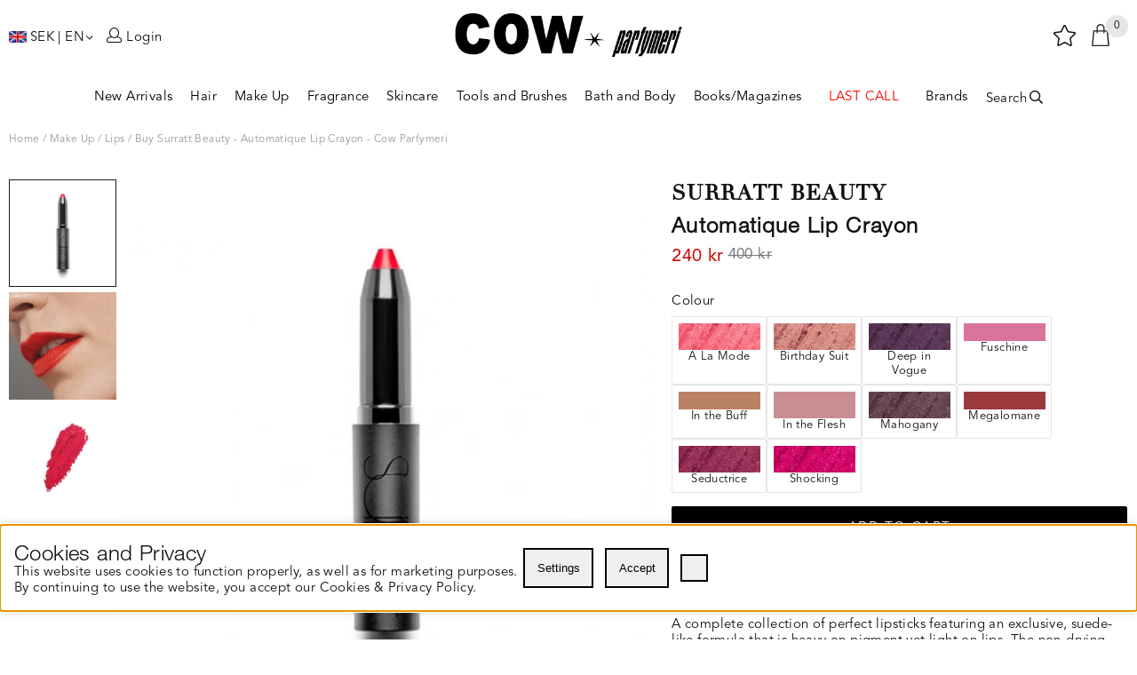

--- FILE ---
content_type: text/html; charset=UTF-8
request_url: https://www.cowparfymeri.se/en/artiklar/automatique-lip-crayon.html
body_size: 20204
content:
<!DOCTYPE html>
<html>
<head>
<script nonce="LfmcKfKs3yRHmnLbmvajJ2f7tt22ubu81DS8VXDRfyk" type="text/javascript"> var cm_active_categories = []; var cm_preactive_categories = []; var blocked_nodes = {}; var observer = new MutationObserver(function (mutations) { for(var i = 0; i < mutations.length; i++) { var _ref = mutations[i]; var addedNodes = _ref.addedNodes; for(var j = 0; j < addedNodes.length; j++) { var node = addedNodes[j]; if (node.nodeType === 1) { var src = node.src || ''; var type = node.type; var consent_type = ''; if (typeof node.attributes.consent_type !== 'undefined' && typeof node.attributes.consent_type.value !== 'undefined') consent_type = node.attributes.consent_type.value; if (blocked_content_type(consent_type)) { if (typeof blocked_nodes[consent_type] === 'undefined') blocked_nodes[consent_type] = []; var clone; if (node.tagName === 'SCRIPT') { clone = node.cloneNode(true); } else { clone = node; } clone.air_prev = node.previousElementSibling; clone.air_next = node.nextElementSibling; clone.air_parent = node.parentElement; blocked_nodes[consent_type].push(clone); if (node.tagName === 'SCRIPT') node.type = 'javascript/blocked'; node.parentElement.removeChild(node); var beforeScriptExecuteListener = function beforeScriptExecuteListener(event) { event.preventDefault(); }; node.addEventListener('beforescriptexecute', beforeScriptExecuteListener); } else { log_node(node, consent_type); } } } } }); observer.observe(document.documentElement, { childList: true, subtree: true }); var blocked_content_type = function blocked_content_type(consent_type) { var blocked = 0; if ((typeof(cm_active_categories) == "undefined" || cm_active_categories.includes(parseInt(consent_type))) && consent_type && !check_consent(consent_type, "") && consent_type > 1) blocked = 1; return blocked; }; var external_nodes = []; var internal_nodes = []; var inline_nodes = []; var log_node = function log_node(node, consent_type) { if (node.tagName === 'SCRIPT') { if (node.src && (node.src.indexOf(window.location.host) <= -1 || node.src.indexOf(window.location.host) > 10)) { external_nodes.push(node.src); } else if (node.src) { internal_nodes.push(node.src); } else { inline_nodes.push(node.innerHTML); } } }; document.addEventListener("DOMContentLoaded", function() { if (document.querySelector('#cookie_consent')) { init_cookie_consent(); } }); var init_cookie_consent = function init_cookie_consent(force) { var cookie_consent = get_cookie_consent("air_cookie_consent") || ""; var all_signed = 0; var consents = []; if (cookie_consent) { all_signed = 1; consents = JSON.parse(cookie_consent); var elements = document.querySelectorAll('#cookie_consent_manager input[type=checkbox]'); for (let element of elements) { if (typeof(consents[element.value]) == "undefined") all_signed = 0; } } else { var elements = document.querySelectorAll('#cookie_consent_manager input[type=checkbox][prechecked=true]'); for (let element of elements) { element.checked = true; } } if (!all_signed || force) { document.getElementById('cookie_consent').style.display = 'block'; var elements = document.querySelectorAll('#cookie_consent_manager input[type=checkbox]'); for (let element of elements) { if (consents[element.value]) element.checked = consents[element.value]; } init_acm_click_events(); } }; var init_acm_click_events = function() { document.getElementById("cookie_consent_manage").addEventListener("click", function () { let cookie_consent_manager = document.getElementById('cookie_consent_manager'); if (cookie_consent_manager) cookie_consent_manager.style.display = 'block'; let cookie_consent = document.getElementById('cookie_consent'); if (cookie_consent) cookie_consent.classList.add('managing'); document.querySelectorAll(".dimmer2").forEach(item => { item.addEventListener('click', event => { item.classList.add('active') }) }); }); document.getElementById("cookie_consent_manage_rec").addEventListener("click", function () { var elements = document.querySelectorAll('#cookie_consent_manager input[type=checkbox]'); for (let element of elements) { element.checked = true; } document.getElementById("cookie_consent_manager_confirm").dispatchEvent(new Event("click")); }); let cookie_consent_manager_accept = document.getElementById("cookie_consent_manager_accept"); if (cookie_consent_manager_accept) { cookie_consent_manager_accept.addEventListener("click", function () { cm_action(true); }); } document.getElementById("cookie_consent_manager_confirm").addEventListener("click", function () { cm_action(); }); document.querySelectorAll(".cookie_consent_manager_accept_req").forEach(item => { item.addEventListener('click', event => { cm_action(false); }) }); }; var cm_action = function(consent){ let cookie_consent = document.getElementById('cookie_consent'); if (cookie_consent) cookie_consent.style.display = 'none'; let cookie_consent_manager = document.getElementById('cookie_consent_manager'); if (cookie_consent_manager) cookie_consent_manager.style.display = 'none'; document.querySelectorAll(".dimmer2").forEach(item => { item.addEventListener('click', event => { item.classList.remove('active') }) }); var consents = {}; var elements = document.querySelectorAll('#cookie_consent_manager input[type=checkbox]'); for (let element of elements) { consents[element.value] = typeof(consent) !== "undefined" ? consent : element.checked; } consents[1] = true; var cookie_consents = JSON.stringify(consents); set_cookie_consent(cookie_consents); consent_action(cookie_consents); window.dispatchEvent(new Event("acm_change")); }; var set_cookie_consent = function set_cookie_consent(value) { var exdate = new Date(); exdate.setDate(exdate.getDate() + 30); document.cookie = "air_cookie_consent" + "=" + value + "; expires= " + exdate.toUTCString() + "; path=/" + (location.protocol === "https:" ? "; secure" : ""); }; var get_cookie_consent = function get_cookie_consent(name) { var nameEQ = name + "="; var ca = document.cookie.split('; '); for (let c of ca) { if (c.indexOf(nameEQ) === 0) return c.substring(nameEQ.length, c.length); } return null; }; var consent_action = function consent_action(cookie_consent) { var consent_data = JSON.parse(cookie_consent); for(var category_id in consent_data) { if (consent_data[category_id]) { approve_category(category_id); } } }; var approve_category = function(category_id) { if (typeof blocked_nodes[category_id] !== 'undefined') { for (let node of blocked_nodes[category_id]) { if (node.type == "text/javascript") { var script = document.createElement("script"); script.type = "text/javascript"; if (node.src) { script.src = node.src; } else if (node.innerHTML) { script.innerHTML = node.innerHTML; } document.getElementsByTagName("head")[0].appendChild(script); } else if (node.air_prev && node.air_parent) { cm_insertAfter(node, node.air_prev, node.air_parent); } else if (node.air_next && node.air_parent) { node.air_parent.insertBefore(node, node.air_next); } else if (node.air_parent) { node.air_parent.append(node); } } delete blocked_nodes[category_id]; } }; function cm_insertAfter(newNode, existingNode, parent) { parent.insertBefore(newNode, existingNode.nextSibling); } var check_consent = function check_consent(type, cookie_consent) { if (!type) return false; if (!cookie_consent) cookie_consent = get_cookie_consent("air_cookie_consent"); if (!cookie_consent) return (typeof(cm_preactive_categories) == "undefined" || cm_preactive_categories.includes(parseInt(type))); var consents = JSON.parse(cookie_consent); if (typeof(consents[type]) === 'undefined') return false; return consents[type]; }; </script>
<!-- Facebook Dynamic Retargeting start -->
<script nonce="LfmcKfKs3yRHmnLbmvajJ2f7tt22ubu81DS8VXDRfyk">
!function(f,b,e,v,n,t,s){if(f.fbq)return;n=f.fbq=function(){n.callMethod?
n.callMethod.apply(n,arguments):n.queue.push(arguments)};if(!f._fbq)f._fbq=n;
n.push=n;n.loaded=!0;n.version='2.0';n.queue=[];t=b.createElement(e);t.async=!0;
t.src=v;s=b.getElementsByTagName(e)[0];s.parentNode.insertBefore(t,s)}(window,
document,'script','//connect.facebook.net/en_US/fbevents.js');

	fbq('init', '204456583667724');
	fbq('track', "PageView");

</script>

<noscript><img height="1" width="1" style="display:none" src="https://www.facebook.com/tr?id=204456583667724&ev=PageView&noscript=1"/></noscript>
<!-- Facebook Dynamic Retargeting start --><script nonce="LfmcKfKs3yRHmnLbmvajJ2f7tt22ubu81DS8VXDRfyk" async src="https://www.googletagmanager.com/gtag/js?id=G-GD475Q7M6D"></script>
<script nonce="LfmcKfKs3yRHmnLbmvajJ2f7tt22ubu81DS8VXDRfyk">
  window.dataLayer = window.dataLayer || [];
  function gtag(){dataLayer.push(arguments);}
 if (document.cookie.split(';').find(cookie => cookie.includes('air_cookie_consent'))) {
    gtag(
 "consent",
  "default", {
        "ad_storage": check_consent("1") ? "granted" : "denied",
  "analytics_storage": check_consent("1") ? "granted" : "denied",
  "ad_user_data": check_consent("1") ? "granted" : "denied",
  "ad_personalization": check_consent("1") ? "granted" : "denied",
    }); 
 }
else {
  gtag("consent", "default", { 
      "ad_storage":  "denied",
      "analytics_storage": "denied",
      "ad_user_data": "denied",
      "ad_personalization": "denied",
    });
}
 gtag('js', new Date());

 var event_id = Math.random().toString(36).substring(2, 15);

 gtag('config', 'G-GD475Q7M6D', {
  send_page_view: false
});
gtag('set', 'user_properties',{
  'user_domain': 'https://www.cowparfymeri.se',
  'user_logged_in': 'false',
  'user_pricelist': '1',

});

gtag('event', 'page_view',{
 event_id: event_id,
       send_to: "G-GD475Q7M6D"
});

</script>


<title>Buy Surratt Beauty - Automatique Lip Crayon - Cow Parfymeri</title>
<meta http-equiv="Content-Type" content="text/html; charset=UTF-8">
<meta name="description" content="Automatique Lip Crayon - A complete collection of perfect reds featuring an exclusive, suede-like formulathat is heavy on pigment yet light on lips. T">
<meta name="keywords" content="buy, surratt, beauty, automatique, lip, crayon, cow, parfymeri">
<meta name="robots" content="INDEX, FOLLOW">
<meta name="revisit-after" content="14 days">
<meta name="distribution" content="global">
<meta http-equiv="expires" content="0">
<meta name="robots" content="noodp">

<!-- disables Compatibility view IE -->
<meta http-equiv="X-UA-Compatible" content="IE=9; IE=8; IE=7; IE=EDGE" />

<!-- Responsive and mobile friendly stuff -->
<meta name="HandheldFriendly" content="True">
<meta name="viewport" content="user-scalable=no, initial-scale=1.0, maximum-scale=1.0, width=device-width">
<meta name="apple-mobile-web-app-capable" content="yes"/>
<script type='text/javascript' src='//platform-api.sharethis.com/js/sharethis.js#property=5a96c06ee28d380013fe547b&product=sop' async='async'></script>
<link rel="canonical" href="https://www.cowparfymeri.se/en/artiklar/automatique-lip-crayon.html" />
<meta property="og:title" content="Automatique Lip Crayon"/>
<meta property="og:image:width" content="200" />
<meta property="og:image:height" content="200" />
<meta property="og:image" content="https://www.cowparfymeri.se/bilder/artiklar/SB002.jpg"/>
<meta property="og:url" content="https://www.cowparfymeri.se/en/artiklar/automatique-lip-crayon.html"/>
<meta property="og:description" content="A complete collection of perfect lipsticks featuring an exclusive, suede-like formula that is heavy ..."/>

<link rel="icon" href="/themes/cow/design/bilder/favicon.png" type="image/png">
<link href="/themes/master/design/css/air-main-min-header12.css?1317401" rel="stylesheet" type="text/css"><script nonce="LfmcKfKs3yRHmnLbmvajJ2f7tt22ubu81DS8VXDRfyk" src="/themes/master/design/script/air-main-min-header12.js?1317401" ></script>





<link href="https://fonts.googleapis.com/css?family=Playfair+Display" rel="stylesheet">
<script type="text/javascript">
(function(i,s,o,g,r,a,m){i['GoogleAnalyticsObject']=r;i[r]=i[r]||function(){ (i[r].q=i[r].q||[]).push(arguments)},i[r].l=1*new Date();a=s.createElement(o), m=s.getElementsByTagName(o)[0];a.async=1;a.src=g;m.parentNode.insertBefore(a,m) })(window,document,'script','https://www.google-analytics.com/analytics.js','ga');
ga('create', 'UA-25671323-1');
ga('require', 'ecommerce', 'ecommerce.js');
ga('send', 'pageview');
</script>
<style type="text/css">
	@import url("https://fast.fonts.net/t/1.css?apiType=css&projectid=d5468416-0a9f-4ba0-9196-fc9e50d933c9");
    /*@font-face{
        font-family:"Helvetica Neue LT W01_41488878";
        src:url("/themes/cow/design/css/Fonts/1b950d2a-907a-4888-8056-0d44e8e86338.eot?#iefix");
        src:url("/themes/cow/design/css/Fonts/1b950d2a-907a-4888-8056-0d44e8e86338.eot?#iefix") format("eot"),url("/themes/cow/design/css/Fonts/3a46542f-f429-4821-9a88-62e3be54a640.woff2") format("woff2"),url("/themes/cow/design/css/Fonts/50ac1699-f3d2-47b6-878f-67a368a17c41.woff") format("woff"),url("Fonts/0be5590f-8353-4ef3-ada1-43ac380859f8.ttf") format("truetype"),url("/themes/cow/design/css/Fonts/82a4e1c2-7ffd-4c58-86fa-4010a6723c8e.svg#82a4e1c2-7ffd-4c58-86fa-4010a6723c8e") format("svg");
    }
    @font-face{
        font-family:"Helvetica Neue LT W01_55 Roman";
        src:url("/themes/cow/design/css/Fonts/bf7ef4ce-de2a-4213-a9d7-826a3ee323cd.eot?#iefix");
        src:url("/themes/cow/design/css/Fonts/bf7ef4ce-de2a-4213-a9d7-826a3ee323cd.eot?#iefix") format("eot"),url("/themes/cow/design/css/Fonts/3dac71eb-afa7-4c80-97f0-599202772905.woff2") format("woff2"),url("/themes/cow/design/css/Fonts/34e0e4c0-c294-49bb-9a8e-1b2cafd54e32.woff") format("woff"),url("Fonts/8a8bfee3-197c-4942-9b11-71508cc9f406.ttf") format("truetype"),url("/themes/cow/design/css/Fonts/5101995a-e73b-4cf9-84e8-f99eb43277b1.svg#5101995a-e73b-4cf9-84e8-f99eb43277b1") format("svg");
    }*/
        @font-face{
        font-family:"Didot LT W01 Roman";
        src:url("/themes/cow/design/css/Fonts/00d37e40-d39b-410b-bcc9-cbfc56bc9a12.eot?#iefix");
        src:url("/themes/cow/design/css/Fonts/00d37e40-d39b-410b-bcc9-cbfc56bc9a12.eot?#iefix") format("eot"),url("/themes/cow/design/css/Fonts/650d0d58-e300-4679-853a-3e756a508990.woff2") format("woff2"),url("/themes/cow/design/css/Fonts/f54a27b8-45c7-4c5a-8049-87803db6bbc5.woff") format("woff"),url("/themes/cow/design/css/Fonts/62993571-aba8-4af3-b69b-ae61288811a0.ttf") format("truetype"),url("/themes/cow/design/css/Fonts/5a51540e-372d-40e9-bc17-b4f8e9fb1de1.svg#5a51540e-372d-40e9-bc17-b4f8e9fb1de1") format("svg");
    }
    @font-face{
        font-family:"Helvetica Neue LT W01_41488878";
        src:url("/themes/cow/design/css/Fonts/1b950d2a-907a-4888-8056-0d44e8e86338.eot?#iefix");
        src:url("/themes/cow/design/css/Fonts/1b950d2a-907a-4888-8056-0d44e8e86338.eot?#iefix") format("eot"),url("/themes/cow/design/css/Fonts/3a46542f-f429-4821-9a88-62e3be54a640.woff2") format("woff2"),url("/themes/cow/design/css/Fonts/50ac1699-f3d2-47b6-878f-67a368a17c41.woff") format("woff"),url("Fonts/0be5590f-8353-4ef3-ada1-43ac380859f8.ttf") format("truetype"),url("/themes/cow/design/css/Fonts/82a4e1c2-7ffd-4c58-86fa-4010a6723c8e.svg#82a4e1c2-7ffd-4c58-86fa-4010a6723c8e") format("svg");
    }
    @font-face{
        font-family:"Helvetica Neue LT W01_55 Roman";
        src:url("/themes/cow/design/css/Fonts/bf7ef4ce-de2a-4213-a9d7-826a3ee323cd.eot?#iefix");
        src:url("/themes/cow/design/css/Fonts/bf7ef4ce-de2a-4213-a9d7-826a3ee323cd.eot?#iefix") format("eot"),url("/themes/cow/design/css/Fonts/3dac71eb-afa7-4c80-97f0-599202772905.woff2") format("woff2"),url("Fonts/34e0e4c0-c294-49bb-9a8e-1b2cafd54e32.woff") format("woff"),url("/themes/cow/design/css/Fonts/8a8bfee3-197c-4942-9b11-71508cc9f406.ttf") format("truetype"),url("/themes/cow/design/css/Fonts/5101995a-e73b-4cf9-84e8-f99eb43277b1.svg#5101995a-e73b-4cf9-84e8-f99eb43277b1") format("svg");
    }
</style>


</head>
<body class='loading'  id='EN'>


<div id="bodywrapper" class="flexW">
	<div id="loading-overlay">
  		<div style="width:100%; height:100%" class="air-loading"><div></div></div>
	</div>
	<div class="upper s_12_of_12">
		<header id="header" class="header-wrapper s_12_of_12">
			
			<div class="header white">
				<div class="section group">
					<div class="mobilenav-icon"></div>

					<div class="left sprak"><span id="country"><img src="/themes/cow/design/bilder/eng.png">SEK | EN</span><ul><li><a href="/shop?funk2=startsida&funk=inst_val_sprak&Sprak_Suffix=SV&Valuta_ID=SEK"><img src="/themes/cow/design/bilder/swe.png">SEK | SV</a></li></ul></div>
					
						<div class="left inloggning">Login</div>
					
					
					

		    		<div class="logo"><a href="/"><img src="https://www.cowparfymeri.se/dokument/bibliotek/Image/COW_logo.png" alt="" class="" width="254" height="50" /></a></div>

					<div id="kundvagn" class="right">
						<div class="Cart left"><div class="Varukorg">
<span class="AIRvarukorg-Arrow"></span>
<span class="AIRvarukorg-Qty"></span>
<span class="AIRvarukorg-Text"></span>
<span class="AIRvarukorg-Sum"></span>
<br style="clear:left">
</div>
<div id="AIRvarukorg-Wrap" style="display:none;"></div></div>
		    		</div>
		    		<div class="Onskelista_count right"><a href="/cgi-bin/ibutik/AIR_ibutik.fcgi?funk=Onskelista"><span class="plupp"><span class="pluppText">0</span> <i class="fal fa-star"></i></span></a></div>
		    		<div class="soktoggle"></div>
		  		</div>
			</div>
			<div class="navlist section">
				<nav class="prodmeny nav group">
					<ul class="niva1">
						<li><a href="/shop?funk=steg_tva&extra=nyheter">New Arrivals</a></li>
	        			<li> <a href="/en/artiklar/hair-2/index.html" title="Hair">Hair</a> <i class="arrow-down"></i> <ul class="child-ul niva2"> <li> <div class="sectionmenu group"> <ul> <li><a href="/en/artiklar/hair-2/index.html">Show all</a></li> <li> <a href="/en/artiklar/hair-2/shampoo/index.html" title="Shampoo & Conditioner">Shampoo & Conditioner</a> </li> <li> <a href="/en/artiklar/hair-2/styling/index.html" title="Styling">Styling</a> </li> <li> <a href="/en/artiklar/hair-2/travel-size/index.html" title="Travel size">Travel size</a> </li> <li> <a href="/en/artiklar/hair-2/treatment/index.html" title="Treatment">Treatment</a> </li> </ul> </div> </li> </ul> </li> <li class="active-parent"> <a href="/en/artiklar/make-up/index.html" title="Make Up">Make Up</a> <i class="arrow-down"></i> <ul class="child-ul niva2"> <li> <div class="sectionmenu group"> <ul> <li><a href="/en/artiklar/make-up/index.html">Show all</a></li> <li> <a href="/en/artiklar/make-up/eyebrows/index.html" title="Eyebrows">Eyebrows</a> </li> <li> <a href="/en/artiklar/make-up/base/index.html" title="Base">Base</a> </li> <li> <a href="/en/artiklar/make-up/cheeks/index.html" title="Cheeks">Cheeks</a> </li> <li class="active"> <a href="/en/artiklar/make-up/lips/index.html" title="Lips">Lips</a> </li> <li> <a href="/en/artiklar/make-up/eyes/index.html" title="Eyes">Eyes</a> </li> <li> <a href="/en/artiklar/make-up/nails/index.html" title="Nails">Nails</a> </li> <li> <a href="/en/artiklar/make-up/palettes/index.html" title="Palettes">Palettes</a> </li> <li> <a href="/en/artiklar/make-up/make-up-minis/index.html" title="Travel size">Travel size</a> </li> <li> <a href="/en/artiklar/make-up/books/index.html" title="Books">Books</a> </li> </ul> </div> </li> </ul> </li> <li> <a href="/en/artiklar/fragrance/index.html" title="Fragrance">Fragrance</a> <i class="arrow-down"></i> <ul class="child-ul niva2"> <li> <div class="sectionmenu group"> <ul> <li><a href="/en/artiklar/fragrance/index.html">Show all</a></li> <li> <a href="/en/artiklar/fragrance/perfume/index.html" title="Perfume">Perfume</a> </li> <li> <a href="/en/artiklar/fragrance/body-lotion/index.html" title="Body Lotion">Body Lotion</a> </li> <li> <a href="/en/artiklar/fragrance/candles/index.html" title="Candles">Candles</a> </li> <li> <a href="/en/artiklar/fragrance/kits/index.html" title="Sets">Sets</a> </li> <li> <a href="/en/artiklar/fragrance/room-fragrance/index.html" title="Room fragrance">Room fragrance</a> </li> <li> <a href="/en/artiklar/fragrance/books-magazines/index.html" title="Books/Magazines">Books/Magazines</a> </li> </ul> </div> </li> </ul> </li> <li> <a href="/en/artiklar/skincare/index.html" title="Skincare">Skincare</a> <i class="arrow-down"></i> <ul class="child-ul niva2"> <li> <div class="sectionmenu group"> <ul> <li><a href="/en/artiklar/skincare/index.html">Show all</a></li> <li> <a href="/en/artiklar/skincare/technology/index.html" title="Technology">Technology</a> </li> <li> <a href="/en/artiklar/skincare/cleansers/index.html" title="Cleansers">Cleansers</a> </li> <li> <a href="/en/artiklar/skincare/moisturizers/index.html" title="Moisturizers">Moisturizers</a> </li> <li> <a href="/en/artiklar/skincare/serum/index.html" title="Serum">Serum</a> </li> <li> <a href="/en/artiklar/skincare/peels/index.html" title="Peels">Peels</a> </li> <li> <a href="/en/artiklar/skincare/eyes-2/index.html" title="Eyes">Eyes</a> </li> <li> <a href="/en/artiklar/skincare/lips-2/index.html" title="Lips">Lips</a> </li> <li> <a href="/en/artiklar/skincare/oils/index.html" title="Oils">Oils</a> </li> <li> <a href="/en/artiklar/skincare/masks/index.html" title="Masks">Masks</a> </li> <li> <a href="/en/artiklar/skincare/travel-size-2/index.html" title="Travel Size">Travel Size</a> </li> <li> <a href="/en/artiklar/skincare/sunscreen/index.html" title="Sunscreen">Sunscreen</a> </li> <li> <a href="/en/artiklar/skincare/sets/index.html" title="Sets">Sets</a> </li> <li> <a href="/en/artiklar/skincare/self-tan/index.html" title="Self tan">Self tan</a> </li> </ul> </div> </li> </ul> </li> <li> <a href="/en/artiklar/tools-and-brushes/index.html" title="Tools and Brushes">Tools and Brushes</a> <i class="arrow-down"></i> <ul class="child-ul niva2"> <li> <div class="sectionmenu group"> <ul> <li><a href="/en/artiklar/tools-and-brushes/index.html">Show all</a></li> <li> <a href="/en/artiklar/tools-and-brushes/brushes/index.html" title="Brushes">Brushes</a> </li> <li> <a href="/en/artiklar/tools-and-brushes/sponges-puffs/index.html" title="Sponges & Puffs">Sponges & Puffs</a> </li> <li> <a href="/en/artiklar/tools-and-brushes/lash-curlers/index.html" title="Lash curlers">Lash curlers</a> </li> <li> <a href="/en/artiklar/tools-and-brushes/special/index.html" title="Special">Special</a> </li> </ul> </div> </li> </ul> </li> <li> <a href="/en/artiklar/bath-and-body/index.html" title="Bath and Body">Bath and Body</a> <i class="arrow-down"></i> <ul class="child-ul niva2"> <li> <div class="sectionmenu group"> <ul> <li><a href="/en/artiklar/bath-and-body/index.html">Show all</a></li> <li> <a href="/en/artiklar/bath-and-body/shower-soap/index.html" title="Shower & Soap">Shower & Soap</a> </li> <li> <a href="/en/artiklar/bath-and-body/bath/index.html" title="Bath">Bath</a> </li> <li> <a href="/en/artiklar/bath-and-body/lotion/index.html" title="Lotion">Lotion</a> </li> <li> <a href="/en/artiklar/bath-and-body/scrubb/index.html" title="Scrubb">Scrubb</a> </li> <li> <a href="/en/artiklar/bath-and-body/oils-2/index.html" title="Oils">Oils</a> </li> <li> <a href="/en/artiklar/bath-and-body/hands-and-feet/index.html" title="Hands and Feet">Hands and Feet</a> </li> <li> <a href="/en/artiklar/bath-and-body/self-tan-2/index.html" title="Self tan">Self tan</a> </li> <li> <a href="/en/artiklar/bath-and-body/deo/index.html" title="Deo">Deo</a> </li> <li> <a href="/en/artiklar/bath-and-body/wellbeing/index.html" title="Wellbeing">Wellbeing</a> </li> <li> <a href="/en/artiklar/bath-and-body/hair/index.html" title="Hair">Hair</a> </li> <li> <a href="/en/artiklar/bath-and-body/sunscreen-2/index.html" title="Sunscreen">Sunscreen</a> <i class="arrow-down"></i> <ul class="child-ul niva3"> <li><a href="/en/artiklar/bath-and-body/sunscreen-2/index.html">Show all</a></li> <li> <a href="/en/artiklar/bath-and-body/sunscreen-2/after-sun/index.html" title="After-Sun">After-Sun</a> </li> </ul> </li> </ul> </div> </li> </ul> </li> <li> <a href="/en/artiklar/books-magazine/index.html" title="Books/Magazines">Books/Magazines</a> </li>
	        			<li><a href="/shop?funk=steg_tva&amp;extra=kampanj&amp;Visn=Std" id="sale"><span style="color: #ff0000;">LAST CALL</span></a></li>
	        			<li>
	                        <a href="/shop?funk=lista_varumarken&Typ=Tagg">Brands</a>
	                    </li>
					
							


				<!--<li><a href="<!-/- FRAS ID="Blogg_0006" - FORKLARING="Blogg" -/->"><!-/- FRAS ID="Nav_0009" - FORKLARING="Blogg" -/-></a></li>-->
	                    <li id="soktoggel" class="soktoggle"><span>Search</span></li>
					</ul>
	    		</nav>
	    		<div class="sokwrap">
	    			<div class="sokrutan"><form action="/cgi-bin/ibutik/AIR_ibutik.fcgi" method="post" name="LSS_Sok" id="LSS_Sok_Form" autocomplete="off"> <input type="hidden" value="gor_sokning" name="funk"> <input type="hidden" value="N" name="AvanceradSokning"> <input type="hidden" value="" name="artnr" id="artnr"> <input type="hidden" value="" name="varum" id="varum"> <input type="hidden" value="" name="artgrp" id="artgrp"> <input type="hidden" value="EN" name="Sprak_Suffix" id="Sprak_Suffix"> <div class="LSS_Container"> <div class="LSS_Input" role="search"> <input type="text" aria-label="Search" name="term" id="sokterm" class="Sokfalt" placeholder="Product Search"> <label for="sokterm" id="lblTerm"> Product Search </label> </div> <input type="submit" value="Search" id="Sokknapp" class="Sokknapp"> </div> </form>


<div id="LSS_Result" style="display:none;"></div></div>
	    		</div>
			</div>
		</header>
		
		<div class="mobilenav"></div>
		<div class="inloggningsruta center">
			
		    
		    
		    <h3 class="margB">Login</h3>
<div class="close"></div>
<form action="/shop" method="post" name="LoggainForm">
	<div class="margB"><input name="anvnamn" type="text" class="s_12_of_12" placeholder="Email"></div>
	<div class="margTB"><input name="Losenord" type="password" class="s_12_of_12" placeholder="Password"></div>
	<div class="primbutton"><a href="javascript:document.LoggainForm.submit();">Login</a></div>
	<input type="hidden" name="funk2" value="startsida">
	<input type="hidden" name="nastasteg" value="dinsida">
	<input type="hidden" name="Spara_Losen" value="Y">
	<input type="hidden" name="funk" value="kundlogin_slutfor">
	<input type="hidden" name="stegtre" value="0">
</form>
<div class="margT"><div class="secbutton"><a href="/shop?funk=kund_ny&nastasteg=ny">Register</a></div></div>
<div class="margT loginpass"><a href="/shop?funk=kund_skickapw">Forgot password?</a></div>

		    
		</div>
		
		<div class="dimmer2"></div>
		<div class="dimmer"></div>
		<div class="wrapper">
			<div class="breadcrumb s_12_of_12 section"><a href="https://www.cowparfymeri.se" class="BreadCrumb">Home</a> / <a href="https://www.cowparfymeri.se/en/artiklar/make-up/index.html" class="BreadCrumb">Make Up</a> / <a href="https://www.cowparfymeri.se/en/artiklar/make-up/lips/index.html" class="BreadCrumbActive">Lips</a> / <span class="BreadCrumbArticle">Buy Surratt Beauty - Automatique Lip Crayon - Cow Parfymeri</span> </div>
			
		    <div id="main" class="group">
<script nonce="LfmcKfKs3yRHmnLbmvajJ2f7tt22ubu81DS8VXDRfyk" type="text/javascript" src="/includes/AIR_ibutik_Arbetsyta.js?1317401"></script>
<!-- Varukorgstyp=0 -->
<link rel="image_src" href="/bilder/artiklar/liten/SB002_S.jpg" />
<div id="Faktablad" class="section white">
<div>
	<div class="stuff-wrapper group">
	<div id="Bildkolumn" class="col s_7_of_12">
        <figure class="ProduktBild"> 
        <div class="ikoner">
            <div class="procent2"></div>
        </div>
        
			
	
	<style> .item img, .thumbnail img {width:100%;} /* fix when changing variant img */ .thumbnail:first {min-height:95px;} /* fix when changing variant img */ </style> <div class="row product-images relative carousel-outer"> <div class="productzoom-wrapper relative col-xs-12 col-sm-10"> <div class="productzoom-inner-wrapper relative first carousel mask" id="carousel"> <a id="productzoom" class="ProduktBild item active" data-index="0" href="/img/bilder/artiklar/zoom/SB002_1.jpg?m=1667385305"> <img class="carousel-normal" src="/img/bilder/artiklar/zoom/SB002_1.jpg?m=1667385305&w=721" srcset="/img/bilder/artiklar/zoom/SB002_1.jpg?m=1667385305 2000w, /img/bilder/artiklar/zoom/SB002_1.jpg?m=1667385305&w=1707 1707w, /img/bilder/artiklar/zoom/SB002_1.jpg?m=1667385305&w=1536 1536w, /img/bilder/artiklar/zoom/SB002_1.jpg?m=1667385305&w=1442 1442w, /img/bilder/artiklar/zoom/SB002_1.jpg?m=1667385305&w=1138 1138w, /img/bilder/artiklar/zoom/SB002_1.jpg?m=1667385305&w=828 828w, /img/bilder/artiklar/zoom/SB002_1.jpg?m=1667385305&w=750 750w, /img/bilder/artiklar/zoom/SB002_1.jpg?m=1667385305&w=721 721w, /img/bilder/artiklar/zoom/SB002_1.jpg?m=1667385305&w=569 569w" sizes="(min-width:1610px) 721px, (min-width:1220px) 569px, (min-width:1024px) calc(42.333vw - 30px), (min-width:768px) 100wv, 100wv" alt="Automatique Lip Crayon in the group Make Up / Lips at COW parfymeri AB (SB002)" src="/img/bilder/artiklar/SB002.jpg?m=1667385309" importance="high" > <img class="carousel-zoom carousel-lazy-zoom" data-src="/img/bilder/artiklar/zoom/SB002_1.jpg?m=1667385305"> </a> <a title="Automatique Lip Crayon" class="item variant 1" data-index="1" href="/img/bilder/artiklar/zoom/SB002_3.jpg?m=1667385315"> <img class="carousel-normal" src="/img/bilder/artiklar/zoom/SB002_3.jpg?m=1667385315&w=721" srcset="/img/bilder/artiklar/zoom/SB002_3.jpg?m=1667385315 2000w, /img/bilder/artiklar/zoom/SB002_3.jpg?m=1667385315&w=1707 1707w, /img/bilder/artiklar/zoom/SB002_3.jpg?m=1667385315&w=1536 1536w, /img/bilder/artiklar/zoom/SB002_3.jpg?m=1667385315&w=1442 1442w, /img/bilder/artiklar/zoom/SB002_3.jpg?m=1667385315&w=1138 1138w, /img/bilder/artiklar/zoom/SB002_3.jpg?m=1667385315&w=828 828w, /img/bilder/artiklar/zoom/SB002_3.jpg?m=1667385315&w=750 750w, /img/bilder/artiklar/zoom/SB002_3.jpg?m=1667385315&w=721 721w, /img/bilder/artiklar/zoom/SB002_3.jpg?m=1667385315&w=569 569w" sizes="(min-width:1610px) 721px, (min-width:1220px) 569px, (min-width:1024px) calc(42.333vw - 30px), (min-width:768px) 100wv, 100wv" alt="Automatique Lip Crayon in the group Make Up / Lips at COW parfymeri AB (SB002)" src="/img/bilder/artiklar/SB002.jpg?m=1667385309" importance="high" > <img class="carousel-zoom carousel-lazy-zoom" data-src="/img/bilder/artiklar/zoom/SB002_3.jpg?m=1667385315"> </a> <a title="Automatique Lip Crayon" class="item variant 2" data-index="2" href="/img/bilder/artiklar/zoom/SB002_4.jpg?m=1667385325"> <img class="carousel-normal" src="/img/bilder/artiklar/zoom/SB002_4.jpg?m=1667385325&w=721" srcset="/img/bilder/artiklar/zoom/SB002_4.jpg?m=1667385325 2000w, /img/bilder/artiklar/zoom/SB002_4.jpg?m=1667385325&w=1707 1707w, /img/bilder/artiklar/zoom/SB002_4.jpg?m=1667385325&w=1536 1536w, /img/bilder/artiklar/zoom/SB002_4.jpg?m=1667385325&w=1442 1442w, /img/bilder/artiklar/zoom/SB002_4.jpg?m=1667385325&w=1138 1138w, /img/bilder/artiklar/zoom/SB002_4.jpg?m=1667385325&w=828 828w, /img/bilder/artiklar/zoom/SB002_4.jpg?m=1667385325&w=750 750w, /img/bilder/artiklar/zoom/SB002_4.jpg?m=1667385325&w=721 721w, /img/bilder/artiklar/zoom/SB002_4.jpg?m=1667385325&w=569 569w" sizes="(min-width:1610px) 721px, (min-width:1220px) 569px, (min-width:1024px) calc(42.333vw - 30px), (min-width:768px) 100wv, 100wv" alt="Automatique Lip Crayon in the group Make Up / Lips at COW parfymeri AB (SB002)" src="/img/bilder/artiklar/SB002.jpg?m=1667385309" importance="high" > <img class="carousel-zoom carousel-lazy-zoom" data-src="/img/bilder/artiklar/zoom/SB002_4.jpg?m=1667385325"> </a> <a title="Automatique Lip Crayon" class="item variant 3" data-index="3" href="/img/bilder/artiklar/zoom/SB002_5.jpg?m=1667385333"> <img class="carousel-normal" src="/img/bilder/artiklar/zoom/SB002_5.jpg?m=1667385333&w=721" srcset="/img/bilder/artiklar/zoom/SB002_5.jpg?m=1667385333 2000w, /img/bilder/artiklar/zoom/SB002_5.jpg?m=1667385333&w=1707 1707w, /img/bilder/artiklar/zoom/SB002_5.jpg?m=1667385333&w=1536 1536w, /img/bilder/artiklar/zoom/SB002_5.jpg?m=1667385333&w=1442 1442w, /img/bilder/artiklar/zoom/SB002_5.jpg?m=1667385333&w=1138 1138w, /img/bilder/artiklar/zoom/SB002_5.jpg?m=1667385333&w=828 828w, /img/bilder/artiklar/zoom/SB002_5.jpg?m=1667385333&w=750 750w, /img/bilder/artiklar/zoom/SB002_5.jpg?m=1667385333&w=721 721w, /img/bilder/artiklar/zoom/SB002_5.jpg?m=1667385333&w=569 569w" sizes="(min-width:1610px) 721px, (min-width:1220px) 569px, (min-width:1024px) calc(42.333vw - 30px), (min-width:768px) 100wv, 100wv" alt="Automatique Lip Crayon in the group Make Up / Lips at COW parfymeri AB (SB002)" src="/img/bilder/artiklar/SB002.jpg?m=1667385309" importance="high" > <img class="carousel-zoom carousel-lazy-zoom" data-src="/img/bilder/artiklar/zoom/SB002_5.jpg?m=1667385333"> </a> <a title="Automatique Lip Crayon" class="item variant 4" data-index="4" href="/img/bilder/artiklar/zoom/SB002_6.jpg?m=1667385361"> <img class="carousel-normal" src="/img/bilder/artiklar/zoom/SB002_6.jpg?m=1667385361&w=721" srcset="/img/bilder/artiklar/zoom/SB002_6.jpg?m=1667385361 2000w, /img/bilder/artiklar/zoom/SB002_6.jpg?m=1667385361&w=1707 1707w, /img/bilder/artiklar/zoom/SB002_6.jpg?m=1667385361&w=1536 1536w, /img/bilder/artiklar/zoom/SB002_6.jpg?m=1667385361&w=1442 1442w, /img/bilder/artiklar/zoom/SB002_6.jpg?m=1667385361&w=1138 1138w, /img/bilder/artiklar/zoom/SB002_6.jpg?m=1667385361&w=828 828w, /img/bilder/artiklar/zoom/SB002_6.jpg?m=1667385361&w=750 750w, /img/bilder/artiklar/zoom/SB002_6.jpg?m=1667385361&w=721 721w, /img/bilder/artiklar/zoom/SB002_6.jpg?m=1667385361&w=569 569w" sizes="(min-width:1610px) 721px, (min-width:1220px) 569px, (min-width:1024px) calc(42.333vw - 30px), (min-width:768px) 100wv, 100wv" alt="Automatique Lip Crayon in the group Make Up / Lips at COW parfymeri AB (SB002)" src="/img/bilder/artiklar/SB002.jpg?m=1667385309" importance="high" > <img class="carousel-zoom carousel-lazy-zoom" data-src="/img/bilder/artiklar/zoom/SB002_6.jpg?m=1667385361"> </a> <div class="descr-text">Automatique Lip Crayon</div> </div> <div class="hover-arrows"> <div class="carousel-arrow carousel-prev icon-arrow-round left-arrow only-desktop notvisible" data-direction="prev"></div> <div class="carousel-arrow carousel-next icon-arrow-round right-arrow only-desktop" data-direction="next"></div> </div> <div class="navigation only-mobile"> <span class="dot active" data-index="0"></span> <span class="dot " data-index="1"></span> <span class="dot " data-index="2"></span> <span class="dot " data-index="3"></span> <span class="dot " data-index="4"></span> </div> <div class="expanded-view-controls"> <div class="counter hide"> <span class="active" data-index="0"> 1 </span> <span class="" data-index="1"> 2 </span> <span class="" data-index="2"> 3 </span> <span class="" data-index="3"> 4 </span> <span class="" data-index="4"> 5 </span> <p>5</p> </div> <div class="carousel-arrow carousel-prev notvisible" data-direction="prev"><i class="fas fa-chevron-left"></i></div> <div class="carousel-arrow carousel-next" data-direction="next"><i class="fas fa-chevron-right"></i></div> <div id="popped_img_close"><i class="far fa-times"></i></div> </div> </div> <div class="thumbswrapper col-xs-12 col-sm-2 relative only-desktop" id="thumbs"> <button type="button" class="thumbs-arrow left col-xs-12 col-md-2 carousel-arrow notvisible" data-direction="prev"><span class="icon-arrow"><i class="fas fa-arrow-left"></i></span></button> <div class="thumbswrapper-inner col-xs-12"> <div class="thumbnail active" data-index="0"> <img class="thumbs-lazy" data-src="/img/bilder/artiklar/zoom/SB002_1.jpg?m=1667385305&w=150" alt="Automatique Lip Crayon" title="Automatique Lip Crayon"> </div> <div class="thumbnail variant" data-index="1"> <img class="thumbs-lazy" data-src="/img/bilder/artiklar/zoom/SB002_3.jpg?m=1667385315&w=150" alt="Automatique Lip Crayon" title="Automatique Lip Crayon"> </div> <div class="thumbnail variant" data-index="2"> <img class="thumbs-lazy" data-src="/img/bilder/artiklar/zoom/SB002_4.jpg?m=1667385325&w=150" alt="Automatique Lip Crayon" title="Automatique Lip Crayon"> </div> <div class="thumbnail variant" data-index="3"> <img class="thumbs-lazy" data-src="/img/bilder/artiklar/zoom/SB002_5.jpg?m=1667385333&w=150" alt="Automatique Lip Crayon" title="Automatique Lip Crayon"> </div> <div class="thumbnail variant" data-index="4"> <img class="thumbs-lazy" data-src="/img/bilder/artiklar/zoom/SB002_6.jpg?m=1667385361&w=150" alt="Automatique Lip Crayon" title="Automatique Lip Crayon"> </div> </div> <button type="button" class="thumbs-arrow right col-xs-12 carousel-arrow" data-direction="next"><span class="icon-arrow"><i class="fas fa-arrow-right"></i></span></button> </div> <div class="popped_img_overlay"></div> </div>

        </figure>
    </div>
	<div id="Faktakolumn" class="col s_5_of_12">
		<div class="icons s_12_of_12">
			<span><div id="IkonNyhetFaltEN"></div></span>
			<span></span>
		</div>
		<div id="VarumarkeFalt" class="s_12_of_12"><a href="/en/varumarken/surratt-beauty.html">Surratt Beauty</a></div>
    	<h1 id="ArtikelnamnFalt_" class="s_12_of_12">Automatique Lip Crayon</h1>	
		<div class="PrisFav flex">
			<div id="PrisFalt" class="iblock flexW"><span class="PrisORD">400<span class="PrisORDv"> kr</span></span><span class="PrisAvd"> / </span><span class="PrisREA">240<span class="PrisREAv"> kr</span></span></div>
		</div>
		<div id="PrisFaltStafflade"><!-- Artikelfakta:StaffladePriser --></div>
		
		<div id="OrderFalt" class="section">
			<form action="/shop" method="post" name="AIR_ibutik_laggtill">
				<span class="color">Choose color:</span>
				<div id="variation-wrapper">
	<div class="VB_Wrap VB_Wrap1" id="VB_Egenskap_4" data-index="1"> <div class="selectmenu parent-wrap font-m gutter-md-B no-user-select "> <div class="VB_label" data-default="Colour"> Colour </div> <div class="select-dropdown"> <span class="VB_Egenskap" data-value="A La Mode" data-availability="" data-isnew="" data-varartnr="SB002-3336" > <img src="/img/bilder/artiklar/zoom/SB002-3336_2.jpg" title="A La Mode" alt="A La Mode" data-img="" data-text="" onerror="this.style.display='none'"> <span>A La Mode</span> <script> var all_variants_same_price = 1; </script> </span> <span class="VB_Egenskap" data-value="Birthday Suit" data-availability="" data-isnew="" data-varartnr="SB002-3343" > <img src="/img/bilder/artiklar/zoom/SB002-3343_2.jpg" title="Birthday Suit" alt="Birthday Suit" data-img="" data-text="" onerror="this.style.display='none'"> <span>Birthday Suit</span> <script> var all_variants_same_price = 1; </script> </span> <span class="VB_Egenskap" data-value="Deep in Vogue" data-availability="" data-isnew="" data-varartnr="SB002-3333" > <img src="/img/bilder/artiklar/zoom/SB002-3333_2.jpg" title="Deep in Vogue" alt="Deep in Vogue" data-img="" data-text="" onerror="this.style.display='none'"> <span>Deep in Vogue</span> <script> var all_variants_same_price = 1; </script> </span> <span class="VB_Egenskap" data-value="Fuschine" data-availability="" data-isnew="" data-varartnr="SB002-3335" > <img src="/img/bilder/artiklar/zoom/SB002-3335_2.jpg" title="Fuschine" alt="Fuschine" data-img="" data-text="" onerror="this.style.display='none'"> <span>Fuschine</span> <script> var all_variants_same_price = 1; </script> </span> <span class="VB_Egenskap" data-value="In the Buff" data-availability="" data-isnew="" data-varartnr="SB002-3345" > <img src="/img/bilder/artiklar/zoom/SB002-3345_2.jpg" title="In the Buff" alt="In the Buff" data-img="" data-text="" onerror="this.style.display='none'"> <span>In the Buff</span> <script> var all_variants_same_price = 1; </script> </span> <span class="VB_Egenskap" data-value="In the Flesh" data-availability="" data-isnew="" data-varartnr="SB002-3342" > <img src="/img/bilder/artiklar/zoom/SB002-3342_2.jpg" title="In the Flesh" alt="In the Flesh" data-img="" data-text="" onerror="this.style.display='none'"> <span>In the Flesh</span> <script> var all_variants_same_price = 1; </script> </span> <span class="VB_Egenskap" data-value="Mahogany" data-availability="" data-isnew="" data-varartnr="SB002-3332" > <img src="/img/bilder/artiklar/zoom/SB002-3332_2.jpg" title="Mahogany" alt="Mahogany" data-img="" data-text="" onerror="this.style.display='none'"> <span>Mahogany</span> <script> var all_variants_same_price = 1; </script> </span> <span class="VB_Egenskap" data-value="Megalomane" data-availability="" data-isnew="" data-varartnr="SB002-3330" > <img src="/img/bilder/artiklar/zoom/SB002-3330_2.jpg" title="Megalomane" alt="Megalomane" data-img="" data-text="" onerror="this.style.display='none'"> <span>Megalomane</span> <script> var all_variants_same_price = 1; </script> </span> <span class="VB_Egenskap" data-value="Seductrice" data-availability="" data-isnew="" data-varartnr="SB002-3331" > <img src="/img/bilder/artiklar/zoom/SB002-3331_2.jpg" title="Seductrice" alt="Seductrice" data-img="" data-text="" onerror="this.style.display='none'"> <span>Seductrice</span> <script> var all_variants_same_price = 1; </script> </span> <span class="VB_Egenskap" data-value="Shocking" data-availability="" data-isnew="" data-varartnr="SB002-3329" > <img src="/img/bilder/artiklar/zoom/SB002-3329_2.jpg" title="Shocking" alt="Shocking" data-img="" data-text="" onerror="this.style.display='none'"> <span>Shocking</span> <script> var all_variants_same_price = 1; </script> </span> </div> <input value="" class="Egenskap" name="Egenskap1" id="Egenskap1" type="hidden"> </div> </div>












</div>
<div class="antal-wrapper">
	<input type="text" name="antal" value="1" size="5" class="Laggikorgen_Antalsfalt" />
</div>
<input type="hidden" id="altnr" name="altnr" value="SB002" />
<input type="hidden" id="artnr_egenskap" name="artnr_egenskap" value="" />
<style>
.VB_label{
	font-size:15px;
	margin-bottom:0.5em;
}
.VB_label img{
	display:none;
}

.select-dropdown {
    display: flex;
    flex-direction: row;
	flex-wrap: wrap;
    gap: 0.5em;
	margin-bottom:1em;
}
span.VB_Egenskap {
	font-size:13px;
    border: 1px solid #e5e5e5;
    border-radius: 2px;
    min-width: 75px;
    padding: 0.5em 0.5em;
    text-align: center;
	display: flex;
    flex-direction: column;
    gap: 5px;
	width:107px;
}
span.VB_Egenskap  img{
   	max-height: 30px;
	pointer-events: none;
}
span.VB_Egenskap:hover {
    background: #f7f7f7;
}
.VB_Egenskap.slct{
	background: #e5e5e5;
}
.VB_Egenskap.slct:hover{
	background: #e5e5e5;
}

@media screen and (max-width: 865px){
	
	.VB_label{
		background: rgb(248, 248, 248);
		border: 1px solid rgb(221, 221, 221);
		display: block;
		padding-left: 10px;
		line-height: 50px;
		position: relative;
	}
	.VB_label::after {
		font-family: "Font Awesome 5 Pro";
    	font-weight: 300;
		content: "\f078";
		position: absolute;
		right: 10px;
	}
	.select-dropdown{
		display:none;
	}
	.select-dropdown.open{
		display:block;
	}

	span.VB_Egenskap {
		width: 100%;
		display: flex;
		flex-direction: row;
		align-items: center;
		gap: 0.5em;
	}
}



</style>
<script>
	var field_count = 1;
	var variant_id = '';
	var variant_data_default = {"js":{"html":{"EANFalt":"617037660529","TidILager":0,"FraktFalt":"<a href=\"#\" onmouseover=\"var FRAKTKLASS_AJAX = HamtaData_Retur('/cgi-bin/ibutik/AIR_ibutik.fcgi','funk=Fraktklass&Fraktklass_ID=1');return overlib(FRAKTKLASS_AJAX, CAPTION,'Category 1, max 0,5 kg');\" onmouseout=\"return nd();\">Category 1, max 0,5 kg</a>","IkonLagerIdFalt":"<div id=\"Ikon_Lager_1_SB002-3331\" data-name=\"Ikon_Lager_1_SB002-3331\" class=\"Ikon_Lager_1\"></div>","ArtnrFalt":"SB002-3331","campaign_data_tt":"<!-- template not found:  -->","PrisFalt":"<span class=\"PrisORD has-price-history\">400<span class=\"PrisORDv\"> kr</span></span><span class=\"PrisAvd\"> / </span>\n\t\t\t\t\t<span class=\"PrisHistorik\" style=\"display: none\">400<span> kr</span></span>\n\t\t\t\t\t<span class=\"PrisREA\">240<span class=\"PrisREAv\"> kr</span></span>","TextLagerIdFalt":"<div class=\"Text_Lagerstatus\"1EN\">1-2 working days</div>","ArtikelnamnFalt":"Automatique Lip Crayon","LevtidFalt":"<a href=\"#\" id=\"Lagerid_1\" onmouseover=\"var LAGERSTATUS_AJAX = HamtaData_Retur('/cgi-bin/ibutik/AIR_ibutik.fcgi','funk=Lagerstatus&Lager_ID=1&Tid_I_Lager=0');return overlib(LAGERSTATUS_AJAX, CAPTION,'1-2 working days');\" onmouseout=\"return nd();\">1-2 working days</a>","SaldoFalt":2,"RSKFalt":null,"Ikon_RabattProcentbildFalt":"<div id=\"Ikon_RabattbildProcentSB002-333140\" name=\"Ikon_RabattbildProcentSB002-333140\" class=\"Ikon_RabattbildProcent__40 Ikon_RabattbildProcent_40 Ikon_RabattbildProcent40\"></div>","SubmitFalt":"\t\t\t<div type=\"button\" aria-live=\"polite\" aria-label=\"Add to cart\" class=\"buy-button sid_1\" data-state=\"default\" data-ref=\"AIR_1723183187\">\t\t\t\t<span class=\"label default\" data-default=\"Add to cart\" data-processing=\"Adding\">Add to cart</span>\t\t\t\t<span class=\"feedback\" data-success=\"Added\" data-error=\"Something went wrong!\"></span>\t\t\t</div><input type=\"hidden\" name=\"funk\" value=\"laggtill_integrerad_ajax\"/><input type=\"hidden\" name=\"artnr\" value=\"SB002-3331\"/><input type=\"hidden\" name=\"artgrp\" value=\"15\"/>","Pris_Rek":"","Media":null},"hide":{"KampanjFalt5_Header":1,"KampanjFalt2_Header":1,"KampanjFalt4_Header":1,"KampanjFalt3_Header":1,"KampanjFalt":1},"removeClass":{},"show":{},"addClass":{"SubmitFalt":"disabled"},"val":{"artnr_egenskap":"SB002-3331"}},"data":{}};

	jQuery(document).ready(function() {
		update_variant_data(variant_data_default);
		update_variation_price();

		
	});

	jQuery(document).on('click', '.VB_Egenskap', function(e) {
		e.preventDefault();
		e.stopPropagation();
		if (jQuery(this).hasClass("slct")) {
			variant_info(this);
		} else {
			variant_custom_select(this);
		}
	});

	jQuery(document).on('click', '.selectmenu .VB_Egenskap img', function(e) {
		e.preventDefault();
		e.stopPropagation();
		variant_info(this);
	});

	jQuery(document).on('change', '.VB_Wrap select', function(e) {
		e.preventDefault();
		e.stopPropagation();
		variant_select(this);
	});

	jQuery("body").on("click", function(e) {
		var dropdown = jQuery(".select-dropdown.open");

		if (dropdown.length) {
			var wrapper = dropdown.parent();

			if (!wrapper.is(e.target) && wrapper.has(e.target).length === 0) {
				dropdown.removeClass('open');
			}
		}

		jQuery(".variant-select-text.visible").removeClass("visible").addClass("hidden");
	});

	jQuery(document).on('click', '.selectmenu', function(e) {
		e.preventDefault();
		if (jQuery(this).find(".select-dropdown.open").length) {
			jQuery(this).find(".select-dropdown").removeClass('open');
		} else {
			jQuery(this).find(".select-dropdown").addClass('open');
		}
	});

	jQuery(document).on('mouseenter', '#SubmitFalt', function() {
		kontroll_egenskapsfalt(true);
	});
	jQuery(document).on('mouseleave', '#SubmitFalt', function() {
		kontroll_egenskapsfalt(false);
	});

	function load_variation(index) {
		jQuery(document).trigger("load_variation_start");

		var params = jQuery(".Egenskap").serialize() + "&funk=variation_ajax&product_id=SB002";

		jQuery.post('/shop', params, function(data) {

			if (index) {
				clear_fields(index);
			}

			if (data.html) {
				jQuery("#variation-wrapper").append(data.html);
			}
			if (data.variant) {
				update_variant_data(data.variant);
			} else {
				update_variant_data(variant_data_default);
			}

			jQuery(document).trigger("load_variation_finished");
		});
	}

	function update_variant_data(variant) {
		jQuery.each(variant.js, function(func, data) {
			jQuery.each(data, function(field, value) {
				if (value && value.constructor === Array) {
					jQuery("#" + field)[func](...value);
				} else {
					jQuery("#" + field)[func](value);
				}
			});
		});

		update_images(variant.data.images);

		jQuery(document).trigger("update_variant_data", [variant]);
	}

	function update_images(images) {
		if (images && images.normal && images.zoom.length && typeof MagicZoom !== 'undefined') {
			var image_holder = '' ? '' : 'Zoomer';

			MagicZoom.stop(image_holder);

			jQuery(".BildZoomThumbnails:first").remove();
			jQuery(".BildZoomThumbnails .variant").parents(".BildZoomThumbnails").remove();

			jQuery("#" + image_holder + " img").attr("src", images.normal);
			jQuery("#" + image_holder).attr("href", images.zoom[0]).attr("data-image", images.normal);

			for (i = 1; i < images.zoom.length; i++) {
					var extra_thumbnail = get_thumbnail(images.zoom[i], 'variant');
					jQuery(".BildZoomThumbnailsContainer").prepend(extra_thumbnail);
			}

			var variant_thumbnail = get_thumbnail(images.zoom[0], 'mz-thumb-selected');
			jQuery(".BildZoomThumbnailsContainer").prepend(variant_thumbnail);

			setTimeout(function(){MagicZoom.start(image_holder);},100);

		} else if(images && images.normal && images.zoom.length) {

			/* remove added / changed variant images */
			jQuery("#thumbs .thumbnail:first").remove();
			jQuery("#thumbs .thumbnail.variant").remove();
			jQuery("#carousel .item.variant").remove();
			jQuery(".navigation .dot").remove();

			var img_src = images.normal;
			var img_src_zoom = images.normal;
			/* if we have zoom img - choose that one */
			if(images.zoom[0]){
				img_src_zoom = images.zoom[0];
			}

			/* load new src */
			jQuery("#productzoom img.carousel-normal").attr("src", "/img"+img_src_zoom+"&w=721");
			jQuery("#productzoom img.carousel-normal").attr("srcset", "/img"+img_src_zoom+" 2000w, /img"+img_src_zoom+"&w=1707 1707w, /img"+img_src_zoom+"&w=1536 1536w, /img"+img_src_zoom+"&w=1442 1442w, /img"+img_src_zoom+"&w=1138 1138w, /img"+img_src_zoom+"&w=828 828w, /img"+img_src_zoom+"&w=750 750w, /img"+img_src_zoom+"&w=721 721w, /img"+img_src+"&w=569 569w");
			jQuery("#productzoom img.carousel-zoom").attr("src", "/img"+img_src_zoom);
			jQuery("#productzoom img.carousel-zoom").attr("data-src", "/img"+img_src_zoom);
			jQuery("#productzoom").attr("href", "/img"+img_src_zoom); 
			
			/* extra images on variant - but if we do this we need to fix indexes */
			console.log(images.zoom);

			var true_index = 0;
			if(images.zoom[1].indexOf("_2.jpg") <= -1){
				/* _2-bilden saknas */
				true_index = 1;
			}

			for (i = 1; i < images.zoom.length; i++) {
				var extra_thumbnail = get_thumbnail(images.zoom[i], 'variant', true_index);
				if(extra_thumbnail.indexOf("_2.jpg") > -1){
					/* do nothing? */
				} else {
					jQuery("#thumbs .thumbswrapper-inner").append(extra_thumbnail);
					var src = "/img"+images.zoom[i]+"&w=721";
					var srcset = "/img"+images.zoom[i]+" 2000w, /img"+images.zoom[i]+"&w=1707 1707w, /img"+images.zoom[i]+"&w=1536 1536w, /img"+images.zoom[i]+"&w=1442 1442w, /img"+images.zoom[i]+"&w=1138 1138w, /img"+images.zoom[i]+"&w=828 828w, /img"+images.zoom[i]+"&w=750 750w, /img"+images.zoom[i]+"&w=721 721w, /img"+images.zoom[i]+"&w=569 569w";
					var zoom = "/img"+images.zoom[i];
					/* load extra images */
					var extra_images = get_item(src, srcset, zoom, 'variant', true_index);
					jQuery("#carousel").append(extra_images);
					/* dots */
					var variant_dots = get_dot(true_index, '');
					jQuery(".navigation").append(variant_dots);
				}
				true_index++;
			}

			/* load thumbnail */
			var variant_thumbnail = get_thumbnail(img_src, 'active', 0);
			jQuery("#thumbs .thumbswrapper-inner").prepend(variant_thumbnail);
			/* active dot */
			var variant_dots = get_dot(0, 'active');
			jQuery(".navigation").prepend(variant_dots);

			/* move media last */
			if(jQuery("#thumbs").find("#vimeo-video-thumb").length){
				jQuery("#thumbs").find("#vimeo-video-thumb").appendTo("#thumbs .thumbswrapper-inner");
				jQuery("#carousel").find(".vimeo").appendTo("#carousel");
			}

			/* img gallery */
			getCarouselPositions();
			goTo(0);
		}
	}

	function get_thumbnail(src, extra_class, i) {
		return '<div class="thumbnail '+extra_class+'" data-index="'+i+'"><img class="thumbs-lazy" src="/img'+src+'&w=150"></div>';
	}

	function get_item(src, srcset, zoom, extra_class, i) {
		return '<a class="item '+extra_class+'" data-index="'+i+'" href="'+zoom+'"><img class="carousel-normal" src="'+src+'" srcset="'+srcset+'" sizes="(min-width:1610px) 721px, (min-width:1220px) 569px, (min-width:1024px) calc(42.333vw - 30px), (min-width:768px) 100wv, 100wv"><img class="carousel-zoom carousel-lazy-zoom" data-src="'+zoom+'"></a>';
	}

	function get_dot(index, extra_class){
		return '<span class="dot '+extra_class+'" data-index="'+index+'"></span>';
	}

	function update_variation_price(prices) {
		if (!prices) {
			prices = variant_data_default.data.price_info;
		}

		if (prices) {
			var price = prices.price;
			var price_regular = prices.price_regular;
			var price_from = prices.price_from;

			for (i = 1; i <= field_count; i++) {
				var slct = jQuery(".VB_Wrap" + i + " .VB_Egenskap.slct");
				if (!slct.length) {
					break;
				} else {
					price = jQuery(slct).data("price");
					price_regular = jQuery(slct).data("price-regular");
					price_from = jQuery(slct).data("price-from");
				}
			}

			var campaign = (prices.price == prices.regular) ? true : false;
			var from = (price_from == 1) ? 'From ' : '';

			var wrapper = jQuery("#PrisFalt");
			wrapper.find(".PrisBOLD").remove();
			wrapper.find(".PrisORD").remove();
			wrapper.find(".PrisAvd").remove();
			wrapper.find(".PrisREA").remove();

			var price_str = "";

			if (price < price_regular) {
				price_str = '<span class="PrisORD">' + from + '' + price_regular + '<span class="PrisORDv"> kr</span></span>';
				price_str += '<span class="PrisAvd"> / </span>';
				price_str += '<span class="PrisREA">' + from + '' + price + '<span class="PrisREAv"> kr</span></span>';
			} else {
				price_str = '<span class="PrisBOLD">' + from + '' + price + '<span class="PrisBOLDv"> kr</span></span>';
			}

			jQuery("#PrisFalt").prepend(price_str);
		}
	}

	function variant_select(elem) {
		var value = jQuery(elem).val();
		var index = jQuery(elem).parents(".VB_Wrap").data('index');
		clear_fields(index);

		if (value === "") {
			update_variant_data(variant_data_default);
		} else {
			jQuery("#variant-select-error" + index).hide();
			load_variation();
		}
	}

	function variant_custom_select(elem) {
		var value = jQuery(elem).data('value');
		var html = jQuery(elem).html();
		var index = jQuery(elem).parents(".VB_Wrap").data('index');
		var input = jQuery("#Egenskap" + index);

		if (input.length) {
			clear_values(index);
			set_selected(elem, index, value, html);
			input.val(value)

			load_variation(index);
		}
	}

	function set_selected(elem, index, value, html) {
		var wrapper = jQuery(".VB_Wrap" + index);
		wrapper.find(".VB_Egenskap").removeClass("slct");

		if (wrapper.find(".select-dropdown").length) {
			wrapper.find(".select-dropdown").removeClass("open");
			wrapper.find(".VB_label").html(html);
		}
		if (wrapper.find(".property-header-label").length) {
			var label = wrapper.find(".property-header-label-wrapper");
			var label_choosen = wrapper.find(".property-header-choosen");
			if (label.length && label_choosen.length) {
				var prop = label.find(".property-header-label").html();
				if (prop === "") {
					prop = label.data("default");
				}
			}

			label_choosen.html("<span class='property-header-wrapper'></span><span class='property-header-label-chosen'>" + prop + "</span>: <span class='choosen'>" + value + "</span>");
			label.removeClass("visible").addClass("hidden");
			label_choosen.removeClass("hidden").addClass("visible");
		}

		jQuery(elem).addClass("slct");

		if (jQuery(elem).data('price')) {
			var prices = {price: jQuery(elem).data('price'), price_regular: jQuery(elem).data('price-regular'), price_from: jQuery(elem).data('price-from')};
			update_variation_price(prices);
		}
	}

	function clear_fields(index) {
		for (var i = index; i < 1; i++) {
			jQuery(".VB_Wrap" + (i+1)).remove();
		}
	}

	function clear_values(index) {
		for (var i = index; i < 1; i++) {
			jQuery("#Egenskap" + (i+1)).val("");
		}
	}

	function variant_info(elem) {
		var img = jQuery(elem).find("img");
		if (img.length) {
			var img_src = jQuery(img).data("img");
			if (img_src) {
				var title = "<div class='fancybox-title-name'>" + jQuery(img).attr("title") + "</div>";
				if (jQuery(img).data("text") !== "") {
					title += "<div class='fancybox-title-text'>" + jQuery(img).data("text") + "</div>";
				}
				jQuery.fancybox({'padding': 0, 'autoScale': true, 'transitionIn': 'none', 'transitionOut': 'none', 'title': title, 'href': img_src, 'type': 'image'});
			}
		}
	}

	function kontroll_varukorg_laggtill(form) {
		for (i = 1; i <= field_count; i++) {
			var value = jQuery("#Egenskap" + i).val();
			if (value === '') {
				jQuery("#variant-select-error" + i).removeClass("hidden").addClass("visible");
				return false;
			}
		}

		var result = true;
		if (typeof(kontroll_varukorg_laggtill_after) === 'function') {
			result = kontroll_varukorg_laggtill_after(form);
		}

		return result;
	}

	function kontroll_egenskapsfalt(mouseenter) {
		for (i = 1; i <= field_count; i++) {
			var elem = jQuery("#Egenskap" + i);
			if (mouseenter) {
				if (elem.val() === '') {
					elem.parent().addClass("variant-select-warning");
				}
			} else {
				elem.parent().removeClass("variant-select-warning");
			}
		}
	}
</script>                <input type="hidden" name="alt_antal" value="1">

				<div id="SubmitFalt" class="margTB"></div>
				<!-- Produktsida:Bevaka_Produkt_Popup -->
				<div class="wishlist">
					
					
					
						<div class="Onskelista relative"><span class="wlprod wishlist-button" data-link="/shop?funk=Onskelista_Lagg_Till_Artikel_JSON&Artnr=SB002"><i class="fal fa-star"></i>Lägg till i önskelista</span></div>
					
				</div>
       		</form>
		</div>        
		<div id="Produktinfo" class="TextKort s_12_of_12">
			<!-- UTSKRIFT:PRODUKTINFO:START -->
			A complete collection of perfect lipsticks featuring an exclusive, suede-like formula that is heavy on pigment yet light on lips. The non-drying matte finish is buildable for creating everything from a sheer stain to a dramatic pout, while the pointed end allows for precise application.
			<div class="ProduktBildtext2" style="display: none;">
				
				
				</div>
			<!-- UTSKRIFT:PRODUKTINFO:STOPP -->
		</div>
		<div class="visaMer">
        	<div class="active">Read more <i class="fa fa-caret-down" aria-hidden="true"></i></div>
        	<div>Read less <i class="fa fa-caret-up" aria-hidden="true"></i></div>
		</div>  
        
        <div class="s_12_of_12 group left"><link href="/themes/cow/design/css/air_flikar.css" rel="stylesheet" type="text/css">

<div class="tabswrapper left s_12_of_12">
	<div class="tabs"> 
		<div class="tabsname">Directions</div>
		<div class="tabscontent">
			<!-- UTSKRIFT:PRODUKTINFO:START -->
			<article class="margB"><p>Apply directly to lips.&#160;<br /><span>Retract the lipstick after each use to prevent breakage.</span></p></article>
			<!-- UTSKRIFT:PRODUKTINFO:STOPP -->
		</div>
	</div>
	<div class="tabs"> 
		<div class="tabsname">Ingredients</div>
		<div class="tabscontent">
		    <article class="margB">Polyglyceryl-2 Tiisostearate, Caprylic/Capric Triglyceride, Phytosteryl/Isostearyl/Cetyl/Stearyl/Behenyl Dimer Dilinoleate, Hydrogenated Castor Oil, Hydrogenated Polyisobutene, Euphorbia Cerifera (Candelilla) Wax, Microcrystalline Wax, Phytosteryl/Octyldodecyl Lauroyl Glutamate, Paraffin, Copernicia Cerifera (Carnauba) Wax, Diphenylsiloxy Phenyl Trimethicone, Synthetic Wax, Tocopherol, Propylparaben, Dimethicone, Petrolatum, (+/-) Mica, Titanium Dioxide (Ci 77891), Iron Oxides (Ci 77491, Ci 77492, Ci 77499), Cellulose, Red 6 (Ci 15850), Red 7 (Ci 15850), Red 28 Lake (Ci 45410), Yellow 5 Lake (Ci 19140), Yellow 6 Lake (Ci 15985), Blue 1 Lake (Ci 42090).</article>
		</div>
	</div>
</div></div>
        
		
		<div id="KampanjFalt" class="left s_12_of_12 margB">
		<h3>Campaign</h3>
			
			
			<div id="KampanjFalt2_Header" class="group">
				<div id="KampanjFalt2Text" class="col">Campaign:</div>
				<div id="KampanjFalt2" class="col"></div>
			</div>
			
			
			<div id="KampanjFalt3_Header" class="group">
				<div id="KampanjFalt3Text" class="col">Quantity:</div>
				<div id="KampanjFalt3" class="col">0</div>
			</div>
			
			
			<div id="KampanjFalt4_Header" class="group">
				<div id="KampanjFalt4Text" class="col">Campaign starts:</div>
				<div id="KampanjFalt4" class="col"></div>
			</div>
			
			
			<div id="KampanjFalt5_Header" class="group">
				<div id="KampanjFalt5Text" class="col">Campaign stops:</div>
				<div id="KampanjFalt5" class="col"></div>
			</div>
			
		
		</div>
			
	</div>
	</div> 
</div>               
</div>
<div class="section">
	<div class="s_12_of_12">
		
		
		
		<div class="s_12_of_12 group borderT margB10 ten">
			<div class="section"><div class="headline paddTB"><h3>You may also like</h3></div>
		    	
<div class="PT_Wrapper_All group">
	
	<div class="PT_Wrapper ten">
	<div class="Onskelista_artgr"><span data-link="/cgi-bin/ibutik/AIR_ibutik.fcgi?funk=Onskelista_Lagg_Till_Artikel_JSON&Artnr=BF3021600" data-artnr="BF3021600" class="wlcell wishlist-button add"></span></div>	
	<picture class="PT_Bildruta">
		<a class="img-slider" aria-label="Lip Brush" href="/en/artiklar/lip-brush-2.html">
			<img class="lazy" data-srcset="/img/bilder/artiklar/BF3021600.jpg?m=1612889153&w=640 640w, /img/bilder/artiklar/BF3021600.jpg?m=1612889153&w=480 480w, /img/bilder/artiklar/BF3021600.jpg?m=1612889153&w=320 320w, /img/bilder/artiklar/BF3021600.jpg?m=1612889153&w=210 210w" data-sizes="(min-width:1400px) 720px, (min-width:990px) calc(100vw/4), (min-width:768px) calc(100vw/3), 50vw" data-src="/bilder/artiklar/BF3021600.jpg?m=1612889153" alt="Lip Brush"/>
			<div class="img-wrapper img-wrapper-sec"><img class="lazy-extra" data-srcset="/img/bilder/artiklar/zoom/BF3021600_3.jpg?m=1612889159&w=640 640w, /img/bilder/artiklar/zoom/BF3021600_3.jpg?m=1612889159&w=480 480w, /img/bilder/artiklar/zoom/BF3021600_3.jpg?m=1612889159&w=320 320w, /img/bilder/artiklar/zoom/BF3021600_3.jpg?m=1612889159&w=210 210w" data-sizes="(min-width:1400px) 720px, (min-width:990px) calc(100vw/4), (min-width:768px) calc(100vw/3), 50vw" data-src="/bilder/artiklar/zoom/BF3021600_3.jpg?m=1612889159" alt="Lip Brush"/></div>
		</a>
	</picture>
	<div class="PT_Faktaruta">
		<div class="PT_Varumarke"><a href="/en/varumarken/westman-atelier.html">Westman Atelier</a></div>
		<div class="PT_Beskr"><a href="/en/artiklar/lip-brush-2.html" title="Lip Brush">Lip Brush</a></div>
	</div>
	<div class="group">
		<div class="PT_Pris s_12_of_12">
			<span class="PT_PrisNormal">435 kr</span>
		</div>
		<div class="ikoner">
			<div class="IkonNyhetArtgruppFaltEN"></div>
			<span></span>
		</div>
	</div>
</div>

	
	<div class="PT_Wrapper ten">
	<div class="Onskelista_artgr"><span data-link="/cgi-bin/ibutik/AIR_ibutik.fcgi?funk=Onskelista_Lagg_Till_Artikel_JSON&Artnr=100768" data-artnr="100768" class="wlcell wishlist-button add"></span></div>	
	<picture class="PT_Bildruta">
		<a class="img-slider" aria-label="Lip Pencil" href="/en/artiklar/lip-pencil-3.html">
			<img class="lazy" data-srcset="/img/bilder/artiklar/100768.jpg?m=1643737489&w=640 640w, /img/bilder/artiklar/100768.jpg?m=1643737489&w=480 480w, /img/bilder/artiklar/100768.jpg?m=1643737489&w=320 320w, /img/bilder/artiklar/100768.jpg?m=1643737489&w=210 210w" data-sizes="(min-width:1400px) 720px, (min-width:990px) calc(100vw/4), (min-width:768px) calc(100vw/3), 50vw" data-src="/bilder/artiklar/100768.jpg?m=1643737489" alt="Lip Pencil"/>
			<div class="img-wrapper img-wrapper-sec"><img class="lazy-extra" data-srcset="/img/bilder/artiklar/zoom/100768_3.jpg?m=1643737494&w=640 640w, /img/bilder/artiklar/zoom/100768_3.jpg?m=1643737494&w=480 480w, /img/bilder/artiklar/zoom/100768_3.jpg?m=1643737494&w=320 320w, /img/bilder/artiklar/zoom/100768_3.jpg?m=1643737494&w=210 210w" data-sizes="(min-width:1400px) 720px, (min-width:990px) calc(100vw/4), (min-width:768px) calc(100vw/3), 50vw" data-src="/bilder/artiklar/zoom/100768_3.jpg?m=1643737494" alt="Lip Pencil"/></div>
		</a>
	</picture>
	<div class="PT_Faktaruta">
		<div class="PT_Varumarke"><a href="/en/varumarken/la-bouche-rouge.html">La Bouche Rouge</a></div>
		<div class="PT_Beskr"><a href="/en/artiklar/lip-pencil-3.html" title="Lip Pencil">Lip Pencil</a></div>
	</div>
	<div class="group">
		<div class="PT_Pris s_12_of_12">
			<span class="PT_PrisNormal">320 kr</span>
		</div>
		<div class="ikoner">
			<div class="IkonNyhetArtgruppFaltEN"></div>
			<span></span>
		</div>
	</div>
</div>

	
	<div class="PT_Wrapper ten">
	<div class="Onskelista_artgr"><span data-link="/cgi-bin/ibutik/AIR_ibutik.fcgi?funk=Onskelista_Lagg_Till_Artikel_JSON&Artnr=1270460" data-artnr="1270460" class="wlcell wishlist-button add"></span></div>	
	<picture class="PT_Bildruta">
		<a class="img-slider" aria-label="Rouge Essentiel Silky Creme Lipstick" href="/en/artiklar/rouge-essentiel-silky-creme-lipstick.html">
			<img class="lazy" data-srcset="/img/bilder/artiklar/1270460.jpg?m=1556119935&w=640 640w, /img/bilder/artiklar/1270460.jpg?m=1556119935&w=480 480w, /img/bilder/artiklar/1270460.jpg?m=1556119935&w=320 320w, /img/bilder/artiklar/1270460.jpg?m=1556119935&w=210 210w" data-sizes="(min-width:1400px) 720px, (min-width:990px) calc(100vw/4), (min-width:768px) calc(100vw/3), 50vw" data-src="/bilder/artiklar/1270460.jpg?m=1556119935" alt="Rouge Essentiel Silky Creme Lipstick"/>
			<div class="img-wrapper img-wrapper-sec"><img class="lazy-extra" data-srcset="/img/bilder/artiklar/zoom/1270460_3.jpg?m=1556119943&w=640 640w, /img/bilder/artiklar/zoom/1270460_3.jpg?m=1556119943&w=480 480w, /img/bilder/artiklar/zoom/1270460_3.jpg?m=1556119943&w=320 320w, /img/bilder/artiklar/zoom/1270460_3.jpg?m=1556119943&w=210 210w" data-sizes="(min-width:1400px) 720px, (min-width:990px) calc(100vw/4), (min-width:768px) calc(100vw/3), 50vw" data-src="/bilder/artiklar/zoom/1270460_3.jpg?m=1556119943" alt="Rouge Essentiel Silky Creme Lipstick"/></div>
		</a>
	</picture>
	<div class="PT_Faktaruta">
		<div class="PT_Varumarke"><a href="/en/varumarken/laura-mercier.html">Laura Mercier</a></div>
		<div class="PT_Beskr"><a href="/en/artiklar/rouge-essentiel-silky-creme-lipstick.html" title="Rouge Essentiel Silky Creme Lipstick">Rouge Essentiel Silky Creme Lipstick</a></div>
	</div>
	<div class="group">
		<div class="PT_Pris s_12_of_12">
			<span class="PT_PrisNormal">450 kr</span>
		</div>
		<div class="ikoner">
			<div class="IkonNyhetArtgruppFaltEN"></div>
			<span></span>
		</div>
	</div>
</div>


</div>
<script nonce="LfmcKfKs3yRHmnLbmvajJ2f7tt22ubu81DS8VXDRfyk" type="text/javascript">
    var event_id = Math.random().toString(36).substring(2, 15);
    
     gtag("event", "view_item_list", {
      send_to: "G-GD475Q7M6D",
      event_id: event_id,
      item_list_id: "tillbehorslista",
      item_list_name: "Tillbehorslista",
      items: [
         
          {
            item_id: "BF3021600",
             item_name: "Lip Brush",
            
            coupon: undefined,
             currency: "SEK",
            discount: 0,
            index: 1,
             item_brand: "Westman Atelier",
             
            item_list_id: "tillbehorslista",
            item_list_name: "Tillbehorslista",
            item_variant: undefined,
             location_id: undefined,
            price: 435,
             quantity: 1
          },
         
          {
            item_id: "100768",
             item_name: "Lip Pencil",
            
            coupon: undefined,
             currency: "SEK",
            discount: 0,
            index: 2,
             item_brand: "La Bouche Rouge",
             
            item_list_id: "tillbehorslista",
            item_list_name: "Tillbehorslista",
            item_variant: undefined,
             location_id: undefined,
            price: 320,
             quantity: 1
          },
         
          {
            item_id: "1270460",
             item_name: "Rouge Essentiel Silky Creme Lipstick",
            
            coupon: undefined,
             currency: "SEK",
            discount: 0,
            index: 3,
             item_brand: "Laura Mercier",
             
            item_list_id: "tillbehorslista",
            item_list_name: "Tillbehorslista",
            item_variant: undefined,
             location_id: undefined,
            price: 450,
             quantity: 1
          }
         
      ]
    });

</script>

		    </div>
		</div>
		
		 
		<div class="s_12_of_12 group borderT margB10 ten">
	    	<div class="section"><div class="headline paddTB"><h3>More from Surratt Beauty</h3></div>
				
<div class="PT_Wrapper_All group">
	
	<div class="PT_Wrapper ten">
	<div class="Onskelista_artgr"><span data-link="/cgi-bin/ibutik/AIR_ibutik.fcgi?funk=Onskelista_Lagg_Till_Artikel_JSON&Artnr=SBCONPAL" data-artnr="SBCONPAL" class="wlcell wishlist-button add"></span></div>	
	<picture class="PT_Bildruta"><a href="/en/artiklar/perfectionniste-concealer-palette-.html"><img class="lazy" data-original="/bilder/artiklar/liten/SBCONPAL_S.jpg?m=1666357832" border="0" alt="Perfectionniste Concealer Palette "></a></picture>
	<div class="PT_Faktaruta">
		<div class="PT_Varumarke"><a href="/en/varumarken/surratt-beauty.html">Surratt Beauty</a></div>
		<div class="PT_Beskr"><a href="/en/artiklar/perfectionniste-concealer-palette-.html" title="Perfectionniste Concealer Palette ">Perfectionniste Concealer Palette </a></div>
	</div>
	<div class="group">
		<div class="PT_Pris s_12_of_12">
			<span class="PT_PrisKampanj">393 kr</span> 
			<span class="PT_PrisOrdinarie">(655 kr)</span> 
		</div>
		<div class="ikoner">
			<div class="IkonNyhetArtgruppFaltEN"></div>
			<div class="IkonKampanjArtgruppFaltEN">SALE</div>
		</div>
	</div>
</div>
	
	<div class="PT_Wrapper ten">
	<div class="Onskelista_artgr"><span data-link="/cgi-bin/ibutik/AIR_ibutik.fcgi?funk=Onskelista_Lagg_Till_Artikel_JSON&Artnr=101107" data-artnr="101107" class="wlcell wishlist-button add"></span></div>	
	<picture class="PT_Bildruta"><a href="/en/artiklar/hinoki-cleansing-oil.html"><img class="lazy" data-original="/bilder/artiklar/liten/101107_S.jpg?m=1676996700" border="0" alt="Hinoki Cleansing Oil"></a></picture>
	<div class="PT_Faktaruta">
		<div class="PT_Varumarke"><a href="/en/varumarken/surratt-beauty.html">Surratt Beauty</a></div>
		<div class="PT_Beskr"><a href="/en/artiklar/hinoki-cleansing-oil.html" title="Hinoki Cleansing Oil">Hinoki Cleansing Oil</a></div>
	</div>
	<div class="group">
		<div class="PT_Pris s_12_of_12">
			<span class="PT_PrisKampanj">558 kr</span> 
			<span class="PT_PrisOrdinarie">(930 kr)</span> 
		</div>
		<div class="ikoner">
			<div class="IkonNyhetArtgruppFaltEN"></div>
			<div class="IkonKampanjArtgruppFaltEN">SALE</div>
		</div>
	</div>
</div>
	
	<div class="PT_Wrapper ten">
	<div class="Onskelista_artgr"><span data-link="/cgi-bin/ibutik/AIR_ibutik.fcgi?funk=Onskelista_Lagg_Till_Artikel_JSON&Artnr=101297" data-artnr="101297" class="wlcell wishlist-button add"></span></div>	
	<picture class="PT_Bildruta"><a href="/en/artiklar/dew-drop-concealer.html"><img class="lazy" data-original="/bilder/artiklar/liten/101297_S.jpg?m=1694081456" border="0" alt="Dew Drop Concealer"></a></picture>
	<div class="PT_Faktaruta">
		<div class="PT_Varumarke"><a href="/en/varumarken/surratt-beauty.html">Surratt Beauty</a></div>
		<div class="PT_Beskr"><a href="/en/artiklar/dew-drop-concealer.html" title="Dew Drop Concealer">Dew Drop Concealer</a></div>
	</div>
	<div class="group">
		<div class="PT_Pris s_12_of_12">
			<span class="PT_PrisKampanj">348 kr</span> 
			<span class="PT_PrisOrdinarie">(580 kr)</span> 
		</div>
		<div class="ikoner">
			<div class="IkonNyhetArtgruppFaltEN"></div>
			<div class="IkonKampanjArtgruppFaltEN">SALE</div>
		</div>
	</div>
</div>
	
	<div class="PT_Wrapper ten">
	<div class="Onskelista_artgr"><span data-link="/cgi-bin/ibutik/AIR_ibutik.fcgi?funk=Onskelista_Lagg_Till_Artikel_JSON&Artnr=101050" data-artnr="101050" class="wlcell wishlist-button add"></span></div>	
	<picture class="PT_Bildruta"><a href="/en/artiklar/auto-graphique-liner.html"><img class="lazy" data-original="/bilder/artiklar/liten/101050_S.jpg?m=1667320976" border="0" alt="Auto-Graphique Liner"></a></picture>
	<div class="PT_Faktaruta">
		<div class="PT_Varumarke"><a href="/en/varumarken/surratt-beauty.html">Surratt Beauty</a></div>
		<div class="PT_Beskr"><a href="/en/artiklar/auto-graphique-liner.html" title="Auto-Graphique Liner">Auto-Graphique Liner</a></div>
	</div>
	<div class="group">
		<div class="PT_Pris s_12_of_12">
			<span class="PT_PrisKampanj">297 kr</span> 
			<span class="PT_PrisOrdinarie">(495 kr)</span> 
		</div>
		<div class="ikoner">
			<div class="IkonNyhetArtgruppFaltEN"></div>
			<div class="IkonKampanjArtgruppFaltEN">SALE</div>
		</div>
	</div>
</div>

</div>
<script nonce="LfmcKfKs3yRHmnLbmvajJ2f7tt22ubu81DS8VXDRfyk" type="text/javascript">
    var event_id = Math.random().toString(36).substring(2, 15);
    
     gtag("event", "view_item_list", {
      send_to: "G-GD475Q7M6D",
      event_id: event_id,
      item_list_id: "related_products",
      item_list_name: "Related products",
      items: [
         
          {
            item_id: "SBCONPAL",
             item_name: "Perfectionniste Concealer Palette ",
            
            coupon: undefined,
             currency: "SEK",
            discount: 262,
            index: 1,
             item_brand: "Surratt Beauty",
             
            item_list_id: "related_products",
            item_list_name: "Related products",
            item_variant: undefined,
             location_id: undefined,
            price: 655,
             quantity: 1
          },
         
          {
            item_id: "101107",
             item_name: "Hinoki Cleansing Oil",
            
            coupon: undefined,
             currency: "SEK",
            discount: 372,
            index: 2,
             item_brand: "Surratt Beauty",
             
            item_list_id: "related_products",
            item_list_name: "Related products",
            item_variant: undefined,
             location_id: undefined,
            price: 930,
             quantity: 1
          },
         
          {
            item_id: "101297",
             item_name: "Dew Drop Concealer",
            
            coupon: undefined,
             currency: "SEK",
            discount: 232,
            index: 3,
             item_brand: "Surratt Beauty",
             
            item_list_id: "related_products",
            item_list_name: "Related products",
            item_variant: undefined,
             location_id: undefined,
            price: 580,
             quantity: 1
          },
         
          {
            item_id: "101050",
             item_name: "Auto-Graphique Liner",
            
            coupon: undefined,
             currency: "SEK",
            discount: 198,
            index: 4,
             item_brand: "Surratt Beauty",
             
            item_list_id: "related_products",
            item_list_name: "Related products",
            item_variant: undefined,
             location_id: undefined,
            price: 495,
             quantity: 1
          }
         
      ]
    });

</script>

	    	</div>
	  	</div>
	  	
	  	
	  	
	  	
	 
		<span id="betygen">Betyg</span>
	</div>
</div>





<link href="/themes/master/design/css/air_produkt.css?7" rel="stylesheet" type="text/css"><link href="/themes/master/design/css/image_gallery.css?7" rel="stylesheet" type="text/css"><script nonce="LfmcKfKs3yRHmnLbmvajJ2f7tt22ubu81DS8VXDRfyk" src="/themes/master/design/script/product.js?7"></script><script nonce="LfmcKfKs3yRHmnLbmvajJ2f7tt22ubu81DS8VXDRfyk" src="/themes/master/design/script/image-gallery.js?7"></script>






<!-- DEBUGGER -->


		<script type="text/javascript" nonce="LfmcKfKs3yRHmnLbmvajJ2f7tt22ubu81DS8VXDRfyk">
		function AIR_Anpassning_Kontroll()
		{
			var Varningsmeddelande = '';
			var Fel = 'N';
			var Felmeddelande = '';

			var retur = new Object();
			retur['Varningsmeddelande'] = Varningsmeddelande;
			retur['Fel'] = Fel;
			retur['Felmeddelande'] = Felmeddelande;

			return retur;
		}
		</script>

		<script type="text/javascript" nonce="LfmcKfKs3yRHmnLbmvajJ2f7tt22ubu81DS8VXDRfyk">
			function VisaDolj_FilFalt()
			{
				if(jQuery('#filAndra').is(':visible')) {
					jQuery('#filTredje').show();
					jQuery('#flerFalt').hide();
				}
				else
				{
					jQuery('#filAndra').show();
				}
			};
		</script>
			<script type="text/javascript" nonce="LfmcKfKs3yRHmnLbmvajJ2f7tt22ubu81DS8VXDRfyk">
				function AIR_LaggIVarukorgen() {
					var Varningsmeddelande = '';
					var Fel = 'N';
					var Felmeddelande = 'Please correct the following:\n';	if (document.getElementById('Frilangd') != undefined)
	{
		if (document.getElementById('Frilangd').value == "")
		{
			Fel = 'J';
			Felmeddelande = Felmeddelande + "\n* You have not entered desired length.";
		}
	}
	if (Fel == 'J')
	{
		alert(Felmeddelande);
	}
	else if ((Varningsmeddelande != '') && (typeof verifiera_kod == 'function'))
	{
		verifiera_kod(Varningsmeddelande,'','');
	}
	else
	{
		document.AIR_ibutik_laggtill.Egenskap1.value = document.AIR_ibutik_laggtill.Egenskap1.value.replace("+","[PLUS]");
		document.AIR_ibutik_laggtill.Egenskap1.value = escape(document.AIR_ibutik_laggtill.Egenskap1.value);
		document.AIR_ibutik_laggtill.submit();
	}
}
</script>

			<script type="text/javascript" nonce="LfmcKfKs3yRHmnLbmvajJ2f7tt22ubu81DS8VXDRfyk">

				jQuery(function() {
					var price_txt = (jQuery(".PrisREA").html() || jQuery(".PrisBOLD").html()) + "";
					var price = price_txt.substr(0, price_txt.indexOf("<span")) || 0;

					jQuery(document).trigger("air_product_info", [ "SB002", "r", price, 'SEK' ] );
				});
			</script>
		<script type="text/javascript" nonce="LfmcKfKs3yRHmnLbmvajJ2f7tt22ubu81DS8VXDRfyk">
		if(typeof AIR_Hantera_Underartiklar_Ajax == 'function')
		{
			AIR_Hantera_Underartiklar_Ajax();
		}		if (document.getElementById('RSKFalt') != undefined)
		{
			document.getElementById('RSKFalt').style.display = "none";
			document.getElementById('RSKFalt').style.visibility = "hidden";
		}
		if (document.getElementById('RSKFaltRad') != undefined)
		{
			document.getElementById('RSKFaltRad').style.display = "none";
			document.getElementById('RSKFaltRad').style.visibility = "hidden";
		}
		if (document.getElementById('RSKFaltText') != undefined)
		{
			document.getElementById('RSKFaltText').style.display = "none";
			document.getElementById('RSKFaltText').style.visibility = "hidden";
		}

		function HamtaDataBloggaOmArtikel(sokvag, produkt)
		{
			var urlBloggaOmProdukt = "";
		
			var variantArtnr = jQuery("#ArtnrFalt").html();
			urlBloggaOmProdukt += "&VariantArtnr="+variantArtnr;
			HamtaData(sokvag, produkt, urlBloggaOmProdukt);
		}
		
</script>
<script nonce="LfmcKfKs3yRHmnLbmvajJ2f7tt22ubu81DS8VXDRfyk" type="application/ld+json">
{
	"@context": "http://schema.org/",
	"@type": "Product",
	"name": "Automatique Lip Crayon",
	"description": "",
    "image": "https://www.cowparfymeri.se/bilder/artiklar/SB002.jpg?m=1667385309",
	"brand": {
		"@type": "Thing",
		"name": "Surratt Beauty"
	},
	"offers": [
	]
	
}
</script><script nonce="LfmcKfKs3yRHmnLbmvajJ2f7tt22ubu81DS8VXDRfyk">
	fbq('track', 'ViewContent', { 
		content_type: 'product', 
		content_ids: ['SB002'], 
		value: 240.00, 
		currency: 'SEK'
	});
</script><script nonce="LfmcKfKs3yRHmnLbmvajJ2f7tt22ubu81DS8VXDRfyk" type="text/javascript">
    var event_id = Math.random().toString(36).substring(2, 15);
    gtag("event", "view_item", {
       send_to: "G-GD475Q7M6D",
       event_id: event_id,
      currency: "SEK",
      
         value: 240,
      
      items: [{
        item_id: "SB002",
         item_name: "Automatique Lip Crayon",
        
        coupon: undefined,
         currency: "SEK",
        discount: 160,
        index: 0,
        item_brand: "Surratt Beauty",
         
          item_category: "Make Up",
        
          item_category2: "Lips",
        
        item_list_id: undefined,
         item_list_name: undefined,
         item_variant: "",
        location_id: undefined, 
         price: 400,
         quantity: 1
      }]
     });

</script>
		        
		    </div>
		    
		</div>	
	</div>
	
	<footer class="footer s_12_of_12">
		<div class="s_12_of_12 lightgrey">
			<section class="nyhetsbrev-wrap"><h3>Subscribe to our Newsletter</h3>
<span><img src="https://www.cowparfymeri.se/dokument/bibliotek/Image/startsidan/streck_svart.png" alt="" class="" style="display: block; margin-left: auto; margin-right: auto;" width="37" height="4" /></span>
<p>Do you want to get updates and offers ahead of everyone else? Fill in your email and click - we'll do the rest.</p>
<form class="mceVisualAid" name="NyhetsbrevForm" method="post" action="/shop">
<div class="group nyhetsbrev">&#160; &#160; <input class="col s_8_of_12" name="Epost" type="text" placeholder="Email" />
<div class="col s_3_of_12 Knapp_Anmalan"><a href="javascript:document.NyhetsbrevForm.submit();">Send</a></div>
</div>
<input name="Land" type="hidden" value="United Kingdom" /> <input name="funk" type="hidden" value="Epostlistan" /></form></section>
		</div>
		<section class="instagram">
			<div class="instabox s_12_of_12">
				<!-- LightWidget WIDGET --><script src="https://cdn.lightwidget.com/widgets/lightwidget.js"></script><iframe src="https://cdn.lightwidget.com/widgets/f38e957dcd5c5b2cb34f5a92299ef4b3.html" scrolling="no" allowtransparency="true" class="lightwidget-widget" style="width: 100%; border: 0; overflow: hidden;"></iframe>

				<div class="instabild_wrap s_4_of_12">
					<div class="instabild">
						<img src="/themes/cow/design/bilder/instagram-campaign.png">
						<div class="instatext">
							<div>
								<h2 style="text-align: left;">Instagram</h2>
<div style="text-align: left;"><a href="http://www.instagram.com/cowparfymeri" target="_blank" rel="noopener noreferrer"> @cowparfymeri</a></div>
							</div>
						</div>
					</div>
				</div>

			</div>
			
		
		</section>
	    <div class="section group">
			<div class="col ten s_4_of_12">
				<h4>Customer service</h4>
				


	
	

<ul class="niva1">
	
		
		

		<li>
			<a href="/en/info/kopvillkor.html">Terms and Conditions</a>
			
			

		</li>
	
</ul>


				<ul>
<li><a href="/shop?funk=Presentkort">Gift card</a></li>
</ul>
	    	</div>
	    	<div class="col ten s_4_of_12">
	    		<h4>Information</h4>
				


	
	

<ul class="niva1">
	
		
		

		<li>
			<a href="/en/info/customer-loyalty-program.html">Customer Loyalty Program</a>
			
			

		</li>
	
		
		

		<li>
			<a href="/en/info/about-cow-parfymeri-2.html">About Cow Parfymeri</a>
			
			

		</li>
	
</ul>


				
	    	</div>
	    	<div class="col ten s_4_of_12">
	    		<h4>Stay in touch</h4>
				<ul>
<li><a href="http://www.instagram.com/cowparfymeri" target="_blank" rel="noopener">Instagram</a></li>
<li><a href="https://www.facebook.com/pages/COW-parfymeri/187961467901506" target="_blank" rel="noopener">Facebook</a></li>
<li><a href="/en/cow-confidentials">Cow Confidentials</a></li>
</ul>
	    	</div>
	    	<div class="col ten s_12_of_12 center">
				<img src="https://assets.qliro.com/shared/intl/payment-badges/dark/visa-mastercard-amex-trustly-paypal.png" alt="" style="max-width: 100%;" width="500" />
	    	</div>
	    </div>
	</footer>
</div>
<div id="cookie_consent_manager_wrapper" data-id="1" role="alertdialog" aria-describedby="cookie_consent_manager" aria-label="This website uses cookies">
	<div id="cookie_consent" tabindex="0" style="display:none;">
		<div class="cookie_consent_wrap">
			<div class="text_wrapper" id="cookie_consent_text" ><h2><strong>Cookies and Privacy</strong></h2>
This website uses cookies to function properly, as well as for marketing purposes. <br />By continuing to use the website, you accept our Cookies &amp; Privacy Policy.</div>
			<div class="button-wrapper">
				<button type="button" class="Knapp_Generell" id="cookie_consent_manage" style="
					
					
					
				">Settings</button> 

				<div id="cookie_consent_manager" role="alertdialog" aria-label="Manage your cookie settings" style="display: none; ">
					<span id="cookie_consent_manager_text">
						<div id="cookie_consent_manager_description">
							<div class="cookie_consent_manager_block">
								<div class="cookie_manager_text cc_ingress">This website uses cookies to function properly, as well as for marketing purposes. <br />By continuing to use the website, you accept our Cookies &amp; Privacy Policy.</div>
								
							</div>
							

							
							
							
							
							<button type="button" class="Knapp_Generell" id="cookie_consent_manager_confirm"  style="
									
									
									
								">Save</button>
						</div>
					</span>
				</div>

				<button type="button" class="Knapp_Generell" id="cookie_consent_manage_rec" style="
					
					
					
				">Accept</button>
				
					<button type="button" class="cookie_consent_manager_accept_req Knapp_Generell" style="
						
						
						
					"></button>
				
			</div>
		</div>
	</div>

</div>



<script nonce="wr5vFSCSi6q6ydnFAnIMTnV3UWXUfSTlXDBWGiFnTJw">
document.addEventListener("DOMContentLoaded", function() {
	let cookie_consent_wrapper = document.querySelector('#cookie_consent_manager_wrapper');
	if(cookie_consent_wrapper){
		/* If cookiebar is displayed we focus on this */
		let cookie_consent = document.querySelector('#cookie_consent');
		if(window.getComputedStyle(cookie_consent).display == 'block') {
			if(window.getComputedStyle(cookie_consent).position != 'fixed') {
				/* If the cookie bar styling is not yet loaded, we add position fixed to avoid unnecessary scrolling. */
				window.cookie_consent.style.position = 'fixed';
			}
		}
		/* If tabtrapping functions exsist we use them */
		if (typeof(addTabTrapping)=== 'function' && typeof(removeTabTrapping)=== 'function'){ 
			addTabTrapping(cookie_consent_wrapper);
			document.querySelector('#cookie_consent_manage').addEventListener("click",  function(event){
				removeTabTrapping(cookie_consent_wrapper);
				addTabTrapping(document.querySelector('#cookie_consent_manager'));
			});
			document.querySelector('#cookie_consent_manager_confirm').addEventListener("click",  function(event){
				removeTabTrapping(document.querySelector('#cookie_consent_manager'));
			});
		}
		if(window.getComputedStyle(cookie_consent).display == 'block') {
			cookie_consent.focus();
		}
	}
});
</script>


<script>
jQuery.noConflict();
jQuery(document).ready(function($){ 
	jQuery(".Varukorg").AIRvarukorg({
		qtyPrefix : '',
	    qtySuffix : '',
		sumPrefix : '',
		sumSuffix : '',
		emptyText : '<span class="EmptyCart">0</span>',
	    populatedText : '',
	    checkoutText : 'Checkout',
	    totalText : 'Total:',
	    displaySum : true,
		displayArrow : false,
	    imageWidth : 60,
	    imageHeight : 60,
	    offsetRight:20,
	    closeAfter:3,
	    addedToCartAnimation : true,
	    addedToCartAnimationLength : 3000,
        showActiveClass : true,
        showDimmerOnBody : true,
        showDimmer : true,
        emptyCartClass : true,
        neverShowEmptyCart : true,
        showActiveClassOnParent : true,
        displayShippingInfo : false,
        visa_tillbehor : false,
        tillbehor_visn: 'Tillbehor_Varukorg',
        tillbehor_sort: '',
        tillbehor_lista: '',
        visaBrand: true,
        visaEgenskap1: true,
	    scrollToObject: '.Varukorg',
	    addImage:'/themes/cow/design/bilder/varukorg_add.png',
	    subImage:'/themes/cow/design/bilder/varukorg_sub.png',
	    remImage:'/themes/cow/design/bilder/varukorg_rem.png',
	    ajaxImage:'/themes/cow/design/bilder/varukorg_update.gif'
	});
}); 
</script>
<link href="https://fonts.googleapis.com/css?family=Overpass:300,400,700" rel="stylesheet">
<link href="/themes/master/design/css/air-main-footer13.css?1317401" rel="stylesheet" type="text/css"><script nonce="LfmcKfKs3yRHmnLbmvajJ2f7tt22ubu81DS8VXDRfyk" src="/themes/master/design/script/air-main-min-footer13.js?1317401" ></script>
  




<script nonce="LfmcKfKs3yRHmnLbmvajJ2f7tt22ubu81DS8VXDRfyk"> 
 jQuery(window).on("acm_change", function(){ 
    gtag("consent", "update", { 
        "ad_storage": check_consent('1') ? "granted" : "denied",
 "analytics_storage": check_consent('1') ? "granted" : "denied",
 "ad_user_data": check_consent('1') ? "granted" : "denied",
 "ad_personalization": check_consent('1') ? "granted" : "denied",
    }); 
 });
 </script>

</body>
</html>

--- FILE ---
content_type: text/html
request_url: https://cdn.lightwidget.com/widgets/f38e957dcd5c5b2cb34f5a92299ef4b3.html
body_size: 7114
content:
<!doctype html><html lang="en"><head><meta charset="utf-8"><meta name="viewport" content="width=device-width,initial-scale=1"><title>LightWidget - Responsive Widget for Instagram</title><link rel="canonical" href="https://cdn.lightwidget.com/widgets/f38e957dcd5c5b2cb34f5a92299ef4b3.html"><style data-style="lightwidget">.lightwidget,.lightwidget *{border:0;box-sizing:border-box;line-height:1.5;margin:0;padding:0;-webkit-text-size-adjust:100%;-ms-text-size-adjust:100%;text-size-adjust:100%;vertical-align:baseline}.lightwidget{font-size:var(--lightwidget-font-size)}.lightwidget__tile{list-style:none;padding:var(--lightwidget-padding)}.lightwidget__tile--hidden{display:none}.lightwidget__image-wrapper{display:block;font-size:0;line-height:0}.lightwidget__link{background-color:transparent;cursor:pointer;display:block;position:relative;text-decoration:none}.lightwidget__caption,.lightwidget__reactions{color:var(--lightwidget-text-color);line-height:1.5;overflow:hidden;padding:.1rem}.lightwidget__caption{display:var(--lightwidget-caption)}.lightwidget__reactions{display:none}.lightwidget__image{border:0;height:auto;max-width:100%;width:100%}.lightwidget__posts{display:-webkit-flex;display:flex}.lightwidget__image-wrapper--carousel,.lightwidget__image-wrapper--video{position:relative}.lightwidget__image-wrapper--carousel:before,.lightwidget__image-wrapper--video:before{background:no-repeat 97% 3%/max(5%,1rem) auto;content:"";display:block;height:100%;left:0;opacity:.9;position:absolute;top:0;width:100%;z-index:1}.lightwidget__image-wrapper--carousel:before{background-image:url("data:image/svg+xml;charset=utf-8,%3Csvg xmlns='http://www.w3.org/2000/svg' xml:space='preserve' viewBox='0 0 50 50'%3E%3Cpath fill='%23fff' d='M2 15.1h31a2 2 0 0 1 2 2v31a2 2 0 0 1-2 2H2a2 2 0 0 1-2-2v-31c0-1.1.9-2 2-2'/%3E%3Cpath fill='%23fff' d='M50 32.9V2a2 2 0 0 0-2-2H17a2 2 0 0 0-2 2v.7c0 1.1.9 2 2 2h27.3c.5 0 1 .5 1 1V33c0 1.1.9 2 2 2h.7c1.1-.1 2-1 2-2.1'/%3E%3Cpath fill='%23fff' d='M42.5 40.5v-31a2 2 0 0 0-2-2h-31a2 2 0 0 0-2 2v.8c0 1.1.9 2 2 2h27.3c.6 0 1 .4 1 1v27.3c0 1.1.9 2 2 2h.7c1.1-.1 2-1 2-2.1'/%3E%3C/svg%3E")}.lightwidget__image-wrapper--video:before{background-image:url("data:image/svg+xml;charset=utf-8,%3Csvg xmlns='http://www.w3.org/2000/svg' xml:space='preserve' viewBox='0 0 512 512'%3E%3Cpath fill='%23fff' d='M116 512h280V0H116zm229-256-154 89V167zM492 0h-66v81h86V20c0-11-9-20-20-20M0 20v61h86V0H20C9 0 0 9 0 20m0 91h86v77H0zm0 107h86v76H0zm0 106h86v77H0zm0 107v61c0 11 9 20 20 20h66v-81zm426-213h86v76h-86zm0-107h86v77h-86zm0 320v81h66c11 0 20-9 20-20v-61zm0-107h86v77h-86z'/%3E%3Cpath fill='%23fff' d='M221 219v74l64-37z'/%3E%3C/svg%3E")}.lightwidget__focus{position:relative}.lightwidget__focus:focus{outline:none}.lightwidget__focus:after{box-shadow:inset 0 0 0 .4vw var(--lightwidget-focus-color);content:"";display:none;height:100%;left:0;position:absolute;top:0;width:100%}.lightwidget__focus:focus:after{display:block}.lightwidget__focus:focus:not(:focus-visible):after{display:none}.lightwidget__focus:focus-visible:after{display:block}:root{--lightwidget-font-size:1rem;--lightwidget-padding:10px;--lightwidget-caption:none;--lightwidget-columns:6;--lightwidget-focus-color:#ffab00;--lightwidget-text-color:#333333}html{line-height:1}body{margin:0}.lightwidget{font-family:-apple-system,system-ui,BlinkMacSystemFont,Arial,Helvetica,Verdana,sans-serif}.lightwidget__posts--grid{-webkit-flex-wrap:wrap;flex-wrap:wrap}.lightwidget__posts--grid .lightwidget__tile{-webkit-flex-basis:calc(100%/var(--lightwidget-columns));flex-basis:calc(100%/var(--lightwidget-columns));max-width:calc(100%/var(--lightwidget-columns))}.lightwidget__posts--image-format-square .lightwidget__image-wrapper{aspect-ratio:1;max-width:100%}.lightwidget__posts--image-format-square .lightwidget__image{height:100%;object-fit:cover}@supports not (aspect-ratio:auto){.lightwidget__posts--image-format-square .lightwidget__image-wrapper{position:relative;width:100%}.lightwidget__posts--image-format-square .lightwidget__image-wrapper:after{content:"";display:block;padding-bottom:100%}.lightwidget__posts--image-format-square .lightwidget__image{position:absolute}}</style></head><body><div class="lightwidget" data-id="f38e957dcd5c5b2cb34f5a92299ef4b3"><ul class="lightwidget__posts lightwidget__posts--grid lightwidget__posts--image-format-square"><li class="lightwidget__tile"><a class="lightwidget__link lightwidget__focus" href="https://www.instagram.com/p/DTdRZnICOC6/" target="_blank" rel="noopener" data-clid="17863454022559729"><figure class="lightwidget__photo"><picture class="lightwidget__image-wrapper lightwidget__image-wrapper--carousel"><img src="https://scontent-hel3-1.cdninstagram.com/v/t51.82787-15/613576086_18556532434011345_3313741986490311974_n.jpg?stp=dst-jpg_e35_tt6&_nc_cat=107&ccb=7-5&_nc_sid=18de74&efg=eyJlZmdfdGFnIjoiQ0FST1VTRUxfSVRFTS5iZXN0X2ltYWdlX3VybGdlbi5DMyJ9&_nc_ohc=NT7XDPB7HicQ7kNvwEDFF5w&_nc_oc=Adklyq6FkRwnXVjU95cQ2GhdWFaN6JZjjJEVP08o5Rth_kQe4w4FRAPiW-5BCtdTeCIAG_4ZAZJAX4gHyy4qUb-h&_nc_zt=23&_nc_ht=scontent-hel3-1.cdninstagram.com&edm=ANo9K5cEAAAA&_nc_gid=OoGHKp3inBv1gIpzfwSODw&oh=00_AfpkolZFmw0N50RdZacy9yXfRRBCtNUHzWo2YD0a0oHHyw&oe=69717583" width="1080" height="1080" alt="WINTER CITRUS 🍊 Det finns en särskild sorts citrusdoft som bara uppstår i kyla. När luften är..." class="lightwidget__image" sizes="17vw"></picture><div class="lightwidget__reactions"><span class="lightwidget__likes">43</span><span class="lightwidget__comments">1</span></div><figcaption class="lightwidget__caption">WINTER CITRUS 🍊 Det finns en särskild sorts citrusdoft som bara uppstår i kyla. När luften är klar,...</figcaption></figure></a></li><li class="lightwidget__tile"><a class="lightwidget__link lightwidget__focus" href="https://www.instagram.com/reel/DTNwxMoCH94/" target="_blank" rel="noopener" data-clid="18099523805504687"><figure class="lightwidget__photo"><picture class="lightwidget__image-wrapper lightwidget__image-wrapper--video"><img src="https://scontent-hel3-1.cdninstagram.com/v/t51.71878-15/610550899_790245024084546_1807550478291574770_n.jpg?stp=dst-jpg_e35_tt6&_nc_cat=108&ccb=7-5&_nc_sid=18de74&efg=eyJlZmdfdGFnIjoiQ0xJUFMuYmVzdF9pbWFnZV91cmxnZW4uQzMifQ%3D%3D&_nc_ohc=p5AdXd8GHSsQ7kNvwE2rIHV&_nc_oc=AdlSXdrx8Lx2j3g6uEAeyC2tptAZlGDVbuRyF1buY0Y3v27vp9bOti1xUrOXhNaoEN5ad9wCjA3syqMER2UooObi&_nc_zt=23&_nc_ht=scontent-hel3-1.cdninstagram.com&edm=ANo9K5cEAAAA&_nc_gid=OoGHKp3inBv1gIpzfwSODw&oh=00_AfpKE-5p6ypD_aGiQZIM2aRaKuHRPnYytZhUlPo51WODmQ&oe=69717776" width="1080" height="1080" alt="Introducing - COCOA PAVÉ Victoria Beckhams Satin Kajal Jewel Liner i en ny, djupt brun ton med..." class="lightwidget__image" sizes="17vw"></picture><div class="lightwidget__reactions"><span class="lightwidget__likes">88</span><span class="lightwidget__comments">6</span></div><figcaption class="lightwidget__caption">Introducing - COCOA PAVÉ Victoria Beckhams Satin Kajal Jewel Liner i en ny, djupt brun ton med...</figcaption></figure></a></li><li class="lightwidget__tile"><a class="lightwidget__link lightwidget__focus" href="https://www.instagram.com/reel/DSaQkMBCN6l/" target="_blank" rel="noopener" data-clid="17963213154005931"><figure class="lightwidget__photo"><picture class="lightwidget__image-wrapper lightwidget__image-wrapper--video"><img src="https://scontent-hel3-1.cdninstagram.com/v/t51.71878-15/600921957_1167909638781516_225705427934604745_n.jpg?stp=dst-jpg_e35_tt6&_nc_cat=105&ccb=7-5&_nc_sid=18de74&efg=eyJlZmdfdGFnIjoiQ0xJUFMuYmVzdF9pbWFnZV91cmxnZW4uQzMifQ%3D%3D&_nc_ohc=8jdjyzzBJf8Q7kNvwGHm3Td&_nc_oc=AdnP3Bfs-T6Gpzb-Z3v0YpoZG7jOSozEPJTRejJRFEb5qrhp-HHxJJwrnwt-ej0fTg4vo6f2cAeXgbl07ojnh91y&_nc_zt=23&_nc_ht=scontent-hel3-1.cdninstagram.com&edm=ANo9K5cEAAAA&_nc_gid=OoGHKp3inBv1gIpzfwSODw&oh=00_AfqvL1Mzv5iejjjtJox9KvZQ_pfEHNM78B0LTunB9jX3ow&oe=69718368" width="1080" height="1080" alt="This is the season for fragrance✨ ….and for second-guessing every gift decision. Meet the Sample..." class="lightwidget__image" sizes="17vw"></picture><div class="lightwidget__reactions"><span class="lightwidget__likes">30</span><span class="lightwidget__comments">1</span></div><figcaption class="lightwidget__caption">This is the season for fragrance✨ ….and for second-guessing every gift decision. Meet the Sample...</figcaption></figure></a></li><li class="lightwidget__tile"><a class="lightwidget__link lightwidget__focus" href="https://www.instagram.com/reel/DSK0EWVCDTq/" target="_blank" rel="noopener" data-clid="18246906340289815"><figure class="lightwidget__photo"><picture class="lightwidget__image-wrapper lightwidget__image-wrapper--video"><img src="https://scontent-hel3-1.cdninstagram.com/v/t51.82787-15/587814363_18550978660011345_2848283904654371213_n.jpg?stp=dst-jpg_e35_tt6&_nc_cat=100&ccb=7-5&_nc_sid=18de74&efg=eyJlZmdfdGFnIjoiQ0xJUFMuYmVzdF9pbWFnZV91cmxnZW4uQzMifQ%3D%3D&_nc_ohc=4-6GgRoYxLIQ7kNvwEFDZDL&_nc_oc=AdlmEgbo9DvUTEqaVIK5_jZkbxDTW1W-pRwnGNMEad4w9AT6kmnVM65VTFnufP59k_6NLUX0AWpCzmmxs2EdwAB8&_nc_zt=23&_nc_ht=scontent-hel3-1.cdninstagram.com&edm=ANo9K5cEAAAA&_nc_gid=OoGHKp3inBv1gIpzfwSODw&oh=00_AfqYfCDVG9-xGMKOslqksSRn1WLIiCpKnX-TMYCsph-20A&oe=69715D23" width="1080" height="1080" alt="The Holiday Movie Make up look🌲 Vi älskar fantastiska Lisa Eldridge’s version av Cameron Diaz..." class="lightwidget__image" sizes="17vw"></picture><div class="lightwidget__reactions"><span class="lightwidget__likes">153</span><span class="lightwidget__comments">0</span></div><figcaption class="lightwidget__caption">The Holiday Movie Make up look🌲 Vi älskar fantastiska Lisa Eldridge’s version av Cameron Diaz look...</figcaption></figure></a></li><li class="lightwidget__tile"><a class="lightwidget__link lightwidget__focus" href="https://www.instagram.com/reel/DSDC-IyCABj/" target="_blank" rel="noopener" data-clid="18193653721327230"><figure class="lightwidget__photo"><picture class="lightwidget__image-wrapper lightwidget__image-wrapper--video"><img src="https://scontent-hel3-1.cdninstagram.com/v/t51.71878-15/598657313_857633413302591_5850702881312465158_n.jpg?stp=dst-jpg_e35_tt6&_nc_cat=104&ccb=7-5&_nc_sid=18de74&efg=eyJlZmdfdGFnIjoiQ0xJUFMuYmVzdF9pbWFnZV91cmxnZW4uQzMifQ%3D%3D&_nc_ohc=7wkVhpezOmEQ7kNvwFcSgl_&_nc_oc=Adm9zjvl6VMdv4_d6TlbazXTWvLJB7JecI5T082rRUt_OMXDN-BkIXu00C0x5g5YOyVWe3k9K4C4uf0eIfWRV0kU&_nc_zt=23&_nc_ht=scontent-hel3-1.cdninstagram.com&edm=ANo9K5cEAAAA&_nc_gid=OoGHKp3inBv1gIpzfwSODw&oh=00_AfqgBpUMzAHwEkOIAQvJstyf7-8YSiPm_aoGEEzl7Ifw3Q&oe=69715D24" width="1080" height="1080" alt="The Cocoa Collection ✨ En gåva lika oemotståndlig som den är genialisk. VBB har byggt en hel..." class="lightwidget__image" sizes="17vw"></picture><div class="lightwidget__reactions"><span class="lightwidget__likes">146</span><span class="lightwidget__comments">11</span></div><figcaption class="lightwidget__caption">The Cocoa Collection ✨ En gåva lika oemotståndlig som den är genialisk. VBB har byggt en hel...</figcaption></figure></a></li><li class="lightwidget__tile"><a class="lightwidget__link lightwidget__focus" href="https://www.instagram.com/reel/DR9d1-eCHmz/" target="_blank" rel="noopener" data-clid="18086250584084795"><figure class="lightwidget__photo"><picture class="lightwidget__image-wrapper lightwidget__image-wrapper--video"><img src="https://scontent-hel3-1.cdninstagram.com/v/t51.82787-15/590904115_18550015912011345_6373669831777840617_n.jpg?stp=dst-jpg_e35_tt6&_nc_cat=104&ccb=7-5&_nc_sid=18de74&efg=eyJlZmdfdGFnIjoiQ0xJUFMuYmVzdF9pbWFnZV91cmxnZW4uQzMifQ%3D%3D&_nc_ohc=_hqk5VaQNDEQ7kNvwESDEZU&_nc_oc=AdluOeV9E0lcJhbrsl5H7As3jsOcMLL6uC5HShMwx7skMLGWsmfIcpq18K6EUVpn-xxFOc4vxVH5ruwyITlmfFOD&_nc_zt=23&_nc_ht=scontent-hel3-1.cdninstagram.com&edm=ANo9K5cEAAAA&_nc_gid=OoGHKp3inBv1gIpzfwSODw&oh=00_Afpav2oZaUeDR_uoSoQN3lvjH9Na7jOkbU3h00YKbZ4t-g&oe=697187C4" width="1080" height="1080" alt="The Makeup Wish List 💋" class="lightwidget__image" sizes="17vw"></picture><div class="lightwidget__reactions"><span class="lightwidget__likes">72</span><span class="lightwidget__comments">0</span></div><figcaption class="lightwidget__caption">The Makeup Wish List 💋</figcaption></figure></a></li><li class="lightwidget__tile"><a class="lightwidget__link lightwidget__focus" href="https://www.instagram.com/reel/DRfLcqBiLVF/" target="_blank" rel="noopener" data-clid="17986337081876040"><figure class="lightwidget__photo"><picture class="lightwidget__image-wrapper lightwidget__image-wrapper--video"><img src="https://scontent-hel3-1.cdninstagram.com/v/t51.82787-15/589650539_18549473599011345_8262758874987657817_n.jpg?stp=dst-jpg_e35_tt6&_nc_cat=104&ccb=7-5&_nc_sid=18de74&efg=eyJlZmdfdGFnIjoiQ0xJUFMuYmVzdF9pbWFnZV91cmxnZW4uQzMifQ%3D%3D&_nc_ohc=KCG8SSvX7RwQ7kNvwGkI9Ua&_nc_oc=AdkVnrxD_CiwxIFnvCMqlYOvKLgnHgIdWBgKzepKx_AkcIllJ7hWuue63HeP8F-caRyo5-d7KeywK71wNkgE2Y6J&_nc_zt=23&_nc_ht=scontent-hel3-1.cdninstagram.com&edm=ANo9K5cEAAAA&_nc_gid=OoGHKp3inBv1gIpzfwSODw&oh=00_AfobxT58wSrsYsC5rXIiUKaqvoMpIhC423d0zHEK732jFg&oe=6971589A" width="1080" height="1080" alt="Everybody Loves Lisa⭐️ Vi är många som blivit berörda och inspirerade av Lisa Edridge genom åren,..." class="lightwidget__image" sizes="17vw"></picture><div class="lightwidget__reactions"><span class="lightwidget__likes">358</span><span class="lightwidget__comments">15</span></div><figcaption class="lightwidget__caption">Everybody Loves Lisa⭐️ Vi är många som blivit berörda och inspirerade av Lisa Edridge genom åren, så...</figcaption></figure></a></li><li class="lightwidget__tile"><a class="lightwidget__link lightwidget__focus" href="https://www.instagram.com/p/DRPSHSBiEAZ/" target="_blank" rel="noopener" data-clid="18340532086239813"><figure class="lightwidget__photo"><picture class="lightwidget__image-wrapper lightwidget__image-wrapper--carousel"><img src="https://scontent-hel3-1.cdninstagram.com/v/t51.82787-15/582920753_18544609015011345_8140110497221748228_n.jpg?stp=dst-jpg_e35_tt6&_nc_cat=102&ccb=7-5&_nc_sid=18de74&efg=eyJlZmdfdGFnIjoiQ0FST1VTRUxfSVRFTS5iZXN0X2ltYWdlX3VybGdlbi5DMyJ9&_nc_ohc=SAn26FaLFP8Q7kNvwEr4q82&_nc_oc=AdnpgH5pRY9nWVM5JsN8LbO-LJoiD6yvTEAwwzGjdPuJK4_fED35cFF2qHHONp4pQ7VF677TZrfr-1gUD1F_yD0m&_nc_zt=23&_nc_ht=scontent-hel3-1.cdninstagram.com&edm=ANo9K5cEAAAA&_nc_gid=OoGHKp3inBv1gIpzfwSODw&oh=00_Afpk79liW63PTvZa6mA-vArrVAS0t7f87dF5VdeATqp3Ug&oe=69718823" width="1080" height="1080" alt="Comme des Garçons Vaquera Classique Perdu A rediscovered classic, hiding in plain sight. En ny..." class="lightwidget__image" sizes="17vw"></picture><div class="lightwidget__reactions"><span class="lightwidget__likes">47</span><span class="lightwidget__comments">0</span></div><figcaption class="lightwidget__caption">Comme des Garçons Vaquera Classique Perdu A rediscovered classic, hiding in plain sight. En ny doft...</figcaption></figure></a></li><li class="lightwidget__tile"><a class="lightwidget__link lightwidget__focus" href="https://www.instagram.com/reel/DQ7LpjLiDsU/" target="_blank" rel="noopener" data-clid="18071316752461131"><figure class="lightwidget__photo"><picture class="lightwidget__image-wrapper lightwidget__image-wrapper--video"><img src="https://scontent-hel3-1.cdninstagram.com/v/t51.71878-15/579682554_1175367854521654_1490447105671248261_n.jpg?stp=dst-jpg_e35_tt6&_nc_cat=110&ccb=7-5&_nc_sid=18de74&efg=eyJlZmdfdGFnIjoiQ0xJUFMuYmVzdF9pbWFnZV91cmxnZW4uQzMifQ%3D%3D&_nc_ohc=vgDeO8hOzlQQ7kNvwHijDUx&_nc_oc=Adl7bwTRWeTGc3UbeRJTFqbrevv6f2bmlaMDGtHpq0tyIM-H3bzgvcDaZ00L5X6wC5_L52uw_HjD8JGsmH3I_piD&_nc_zt=23&_nc_ht=scontent-hel3-1.cdninstagram.com&edm=ANo9K5cEAAAA&_nc_gid=OoGHKp3inBv1gIpzfwSODw&oh=00_Afr7yc9afYQ_r2fYIHzYAt4IEo8Yq3iZal584oQOKQrb5Q&oe=69715460" width="1080" height="1080" alt="Getting Ready." class="lightwidget__image" sizes="17vw"></picture><div class="lightwidget__reactions"><span class="lightwidget__likes">358</span><span class="lightwidget__comments">40</span></div><figcaption class="lightwidget__caption">Getting Ready.</figcaption></figure></a></li><li class="lightwidget__tile"><a class="lightwidget__link lightwidget__focus" href="https://www.instagram.com/reel/DQen0yEiAQP/" target="_blank" rel="noopener" data-clid="18083346590076942"><figure class="lightwidget__photo"><picture class="lightwidget__image-wrapper lightwidget__image-wrapper--video"><img src="https://scontent-hel3-1.cdninstagram.com/v/t51.71878-15/572133699_1327819835499936_1638326591664852309_n.jpg?stp=dst-jpg_e35_tt6&_nc_cat=104&ccb=7-5&_nc_sid=18de74&efg=eyJlZmdfdGFnIjoiQ0xJUFMuYmVzdF9pbWFnZV91cmxnZW4uQzMifQ%3D%3D&_nc_ohc=hGqxN1IVJ5EQ7kNvwEwELJC&_nc_oc=Adnd9GDkvomCr5sX_gE7Toj0nCGkXyioPORHrzdq82ypjSa7mX7LOiH9hFNFY_Wut4B09SxV-K7OQ4n5xz6PRBUT&_nc_zt=23&_nc_ht=scontent-hel3-1.cdninstagram.com&edm=ANo9K5cEAAAA&_nc_gid=OoGHKp3inBv1gIpzfwSODw&oh=00_AfpfF6PZ5vLNFmOs1szkwtZfedtQov94013ylZxqb9d6sA&oe=69718215" width="1080" height="1080" alt="SOON, VERY SOON ✨ Something Amazing is coming! Can you guess what is is?" class="lightwidget__image" sizes="17vw"></picture><div class="lightwidget__reactions"><span class="lightwidget__likes">342</span><span class="lightwidget__comments">61</span></div><figcaption class="lightwidget__caption">SOON, VERY SOON ✨ Something Amazing is coming! Can you guess what is is?</figcaption></figure></a></li><li class="lightwidget__tile"><a class="lightwidget__link lightwidget__focus" href="https://www.instagram.com/p/DQJsVToiNEQ/" target="_blank" rel="noopener" data-clid="18057758861636199"><figure class="lightwidget__photo"><picture class="lightwidget__image-wrapper lightwidget__image-wrapper--carousel"><img src="https://scontent-hel3-1.cdninstagram.com/v/t51.82787-15/571106687_18539723035011345_4418483615832793911_n.jpg?stp=dst-jpg_e35_tt6&_nc_cat=101&ccb=7-5&_nc_sid=18de74&efg=eyJlZmdfdGFnIjoiQ0FST1VTRUxfSVRFTS5iZXN0X2ltYWdlX3VybGdlbi5DMyJ9&_nc_ohc=58evFkhUg28Q7kNvwHmGuvC&_nc_oc=AdlfKD9RY92KUzAY8Twc7xNuyzCtsnHCXBjED2z0XpkWWx6xICIxcuEHrvtualXOxqhZ13_4-NQkQv825QyB5PVE&_nc_zt=23&_nc_ht=scontent-hel3-1.cdninstagram.com&edm=ANo9K5cEAAAA&_nc_gid=OoGHKp3inBv1gIpzfwSODw&oh=00_AfrmVCbR6IsWEbzHZUgepMJIE4wo2djR4erShY5a9_wqlQ&oe=69715710" width="1080" height="1080" alt="ROSE BLAZE 🥀 Jordi Fernandez’ nya skapelse för Maison d’Orsay är en studie i kontraster- ljus..." class="lightwidget__image" sizes="17vw"></picture><div class="lightwidget__reactions"><span class="lightwidget__likes">47</span><span class="lightwidget__comments">1</span></div><figcaption class="lightwidget__caption">ROSE BLAZE 🥀 Jordi Fernandez’ nya skapelse för Maison d’Orsay är en studie i kontraster- ljus och...</figcaption></figure></a></li><li class="lightwidget__tile"><a class="lightwidget__link lightwidget__focus" href="https://www.instagram.com/reel/DP6pm3ciKmH/" target="_blank" rel="noopener" data-clid="18415943890116730"><figure class="lightwidget__photo"><picture class="lightwidget__image-wrapper lightwidget__image-wrapper--video"><img src="https://scontent-hel3-1.cdninstagram.com/v/t51.82787-15/565032712_18538631899011345_5431753100459442881_n.jpg?stp=dst-jpg_e35_tt6&_nc_cat=111&ccb=7-5&_nc_sid=18de74&efg=eyJlZmdfdGFnIjoiQ0xJUFMuYmVzdF9pbWFnZV91cmxnZW4uQzMifQ%3D%3D&_nc_ohc=E6H54hMlksEQ7kNvwHfEhr7&_nc_oc=AdkwoIrQOlTL9jt0whUKqUHaKmxJPYMd6Y9Cdx24P8-473MpKvDzaEujH04PGrlpK5RPyRljQZy8I_Q9Zh__g7Yw&_nc_zt=23&_nc_ht=scontent-hel3-1.cdninstagram.com&edm=ANo9K5cEAAAA&_nc_gid=OoGHKp3inBv1gIpzfwSODw&oh=00_Afpiq-5aomZ_kHmG0RJ9JJYfpVgwjivJuFWh_a-12r2P6g&oe=697172D1" width="1080" height="1080" alt="ROSE BLAZE 🥀 Maison d’Orsays senaste samarbete med parfymören Jordi Fernandez är en magnetisk..." class="lightwidget__image" sizes="17vw"></picture><div class="lightwidget__reactions"><span class="lightwidget__likes">59</span><span class="lightwidget__comments">0</span></div><figcaption class="lightwidget__caption">ROSE BLAZE 🥀 Maison d’Orsays senaste samarbete med parfymören Jordi Fernandez är en magnetisk doft...</figcaption></figure></a></li></ul></div><script>var widget;!function(){"use strict";function t(e){return t="function"==typeof Symbol&&"symbol"==typeof Symbol.iterator?function(t){return typeof t}:function(t){return t&&"function"==typeof Symbol&&t.constructor===Symbol&&t!==Symbol.prototype?"symbol":typeof t},t(e)}function e(t,e){for(var n=0;n<e.length;n++){var o=e[n];o.enumerable=o.enumerable||!1,o.configurable=!0,"value"in o&&(o.writable=!0),Object.defineProperty(t,r(o.key),o)}}function r(e){var r=function(e){if("object"!=t(e)||!e)return e;var r=e[Symbol.toPrimitive];if(void 0!==r){var n=r.call(e,"string");if("object"!=t(n))return n;throw new TypeError("@@toPrimitive must return a primitive value.")}return String(e)}(e);return"symbol"==t(r)?r:r+""}var n=function(){return t=function t(e){!function(t,e){if(!(t instanceof e))throw new TypeError("Cannot call a class as a function")}(this,t),this.options=e,this.modules=[]},(r=[{key:"registerModule",value:function(t){this.modules.push(t)}},{key:"init",value:function(t){if(!(t instanceof Element))throw new TypeError("Value passed as domElement is not DOM element");this.el=t.querySelector(".lightwidget__posts");var e=this.options.breakpoints.filter((function(t){return!0===t.base})).pop();this._initBaseModules(e)}},{key:"getWidgetId",value:function(){return this.options.widgetId}},{key:"_initBaseModules",value:function(t){var e=this;this.modules=this.modules.map((function(t){return new t(e.el)})),this.modules.forEach((function(r){return r.run(t,e.options)}))}}])&&e(t.prototype,r),Object.defineProperty(t,"prototype",{writable:!1}),t;var t,r}();function o(t){return o="function"==typeof Symbol&&"symbol"==typeof Symbol.iterator?function(t){return typeof t}:function(t){return t&&"function"==typeof Symbol&&t.constructor===Symbol&&t!==Symbol.prototype?"symbol":typeof t},o(t)}function i(t,e){for(var r=0;r<e.length;r++){var n=e[r];n.enumerable=n.enumerable||!1,n.configurable=!0,"value"in n&&(n.writable=!0),Object.defineProperty(t,u(n.key),n)}}function u(t){var e=function(t){if("object"!=o(t)||!t)return t;var e=t[Symbol.toPrimitive];if(void 0!==e){var r=e.call(t,"string");if("object"!=o(r))return r;throw new TypeError("@@toPrimitive must return a primitive value.")}return String(t)}(t);return"symbol"==o(e)?e:e+""}var a=function(){return t=function t(){!function(t,e){if(!(t instanceof e))throw new TypeError("Cannot call a class as a function")}(this,t),this.cssVariablesSupported=this._checkCssVariablesSupport(),!0!==this.cssVariablesSupported&&this._setStylesProperties()},(e=[{key:"run",value:function(){if(!0!==this.cssVariablesSupported){var t=this._extractCssVariables(this.originalStyles);this.styleEl.innerHTML=this._replaceVariables(this.originalStyles,t)}}},{key:"_checkCssVariablesSupport",value:function(){var t=document.createElement("div");return t.style.setProperty("--l","w"),"w"===t.style.getPropertyValue("--l")}},{key:"_setStylesProperties",value:function(){this.styleEl=document.querySelector('style[data-style="lightwidget"]'),this.originalStyles=this.styleEl.innerHTML}},{key:"_extractCssVariables",value:function(t){for(var e=new RegExp(/[{;](--lightwidget-([a-z-]*)):([^;}]+)/g),r=[],n=e.exec(t);null!==n;)r[n[1]]=n[3],n=e.exec(t);return r}},{key:"_replaceVariables",value:function(t,e){for(var r in e)Object.prototype.hasOwnProperty.call(e,r)&&(t=t.split("var(".concat(r,")")).join(e[r]));return t}}])&&i(t.prototype,e),Object.defineProperty(t,"prototype",{writable:!1}),t;var t,e}();function l(t){return l="function"==typeof Symbol&&"symbol"==typeof Symbol.iterator?function(t){return typeof t}:function(t){return t&&"function"==typeof Symbol&&t.constructor===Symbol&&t!==Symbol.prototype?"symbol":typeof t},l(t)}function c(t,e){for(var r=0;r<e.length;r++){var n=e[r];n.enumerable=n.enumerable||!1,n.configurable=!0,"value"in n&&(n.writable=!0),Object.defineProperty(t,s(n.key),n)}}function s(t){var e=function(t){if("object"!=l(t)||!t)return t;var e=t[Symbol.toPrimitive];if(void 0!==e){var r=e.call(t,"string");if("object"!=l(r))return r;throw new TypeError("@@toPrimitive must return a primitive value.")}return String(t)}(t);return"symbol"==l(e)?e:e+""}var f=function(){return t=function t(e){var r=this;!function(t,e){if(!(t instanceof e))throw new TypeError("Cannot call a class as a function")}(this,t),this.el=e.parentElement,this.widgetId=this.el.getAttribute("data-id"),e.addEventListener("lightwidget-load-more",(function(){r._sendPostMessage()}))},(e=[{key:"_sendPostMessage",value:function(){var t={type:"lightwidget_size",widgetId:this.widgetId,size:this.el.offsetHeight};window.parent.postMessage(t,"*")}},{key:"run",value:function(){var t=this;window.addEventListener("resize",(function(){return t._sendPostMessage()}),!1),"https"===window.location.protocol&&window.addEventListener("deviceorientation",(function(){return t._sendPostMessage()}),!1),setInterval((function(){return t._sendPostMessage()}),500)}}])&&c(t.prototype,e),Object.defineProperty(t,"prototype",{writable:!1}),t;var t,e}();function y(t){return y="function"==typeof Symbol&&"symbol"==typeof Symbol.iterator?function(t){return typeof t}:function(t){return t&&"function"==typeof Symbol&&t.constructor===Symbol&&t!==Symbol.prototype?"symbol":typeof t},y(t)}function p(t,e){for(var r=0;r<e.length;r++){var n=e[r];n.enumerable=n.enumerable||!1,n.configurable=!0,"value"in n&&(n.writable=!0),Object.defineProperty(t,b(n.key),n)}}function b(t){var e=function(t){if("object"!=y(t)||!t)return t;var e=t[Symbol.toPrimitive];if(void 0!==e){var r=e.call(t,"string");if("object"!=y(r))return r;throw new TypeError("@@toPrimitive must return a primitive value.")}return String(t)}(t);return"symbol"==y(e)?e:e+""}function d(t){return d="function"==typeof Symbol&&"symbol"==typeof Symbol.iterator?function(t){return typeof t}:function(t){return t&&"function"==typeof Symbol&&t.constructor===Symbol&&t!==Symbol.prototype?"symbol":typeof t},d(t)}function v(t,e){for(var r=0;r<e.length;r++){var n=e[r];n.enumerable=n.enumerable||!1,n.configurable=!0,"value"in n&&(n.writable=!0),Object.defineProperty(t,m(n.key),n)}}function m(t){var e=function(t){if("object"!=d(t)||!t)return t;var e=t[Symbol.toPrimitive];if(void 0!==e){var r=e.call(t,"string");if("object"!=d(r))return r;throw new TypeError("@@toPrimitive must return a primitive value.")}return String(t)}(t);return"symbol"==d(e)?e:e+""}function h(){try{var t=!Boolean.prototype.valueOf.call(Reflect.construct(Boolean,[],(function(){})))}catch(t){}return(h=function(){return!!t})()}function g(){return g="undefined"!=typeof Reflect&&Reflect.get?Reflect.get.bind():function(t,e,r){var n=function(t,e){for(;!{}.hasOwnProperty.call(t,e)&&null!==(t=w(t)););return t}(t,e);if(n){var o=Object.getOwnPropertyDescriptor(n,e);return o.get?o.get.call(arguments.length<3?t:r):o.value}},g.apply(null,arguments)}function w(t){return w=Object.setPrototypeOf?Object.getPrototypeOf.bind():function(t){return t.__proto__||Object.getPrototypeOf(t)},w(t)}function S(t,e){return S=Object.setPrototypeOf?Object.setPrototypeOf.bind():function(t,e){return t.__proto__=e,t},S(t,e)}var P=function(t){function e(t){return function(t,e){if(!(t instanceof e))throw new TypeError("Cannot call a class as a function")}(this,e),function(t,e,r){return e=w(e),function(t,e){if(e&&("object"==d(e)||"function"==typeof e))return e;if(void 0!==e)throw new TypeError("Derived constructors may only return object or undefined");return function(t){if(void 0===t)throw new ReferenceError("this hasn't been initialised - super() hasn't been called");return t}(t)}(t,h()?Reflect.construct(e,r||[],w(t).constructor):e.apply(t,r))}(this,e,[t])}return function(t,e){if("function"!=typeof e&&null!==e)throw new TypeError("Super expression must either be null or a function");t.prototype=Object.create(e&&e.prototype,{constructor:{value:t,writable:!0,configurable:!0}}),Object.defineProperty(t,"prototype",{writable:!1}),e&&S(t,e)}(e,t),r=e,n=[{key:"sendRequest",value:function(t){var r,n,o,i=new XMLHttpRequest,u=(r=e,n=this,"function"==typeof(o=g(w(1&3?r.prototype:r),"sendRequest",n))?function(t){return o.apply(n,t)}:o)([t]);return i.open("GET",u,!0),i.send(null),u}}],n&&v(r.prototype,n),Object.defineProperty(r,"prototype",{writable:!1}),r;var r,n}(function(){return t=function t(e){!function(t,e){if(!(t instanceof e))throw new TypeError("Cannot call a class as a function")}(this,t),this.el=e.parentElement,this.widgetId=this.el.getAttribute("data-id")},(e=[{key:"sendRequest",value:function(t){var e={a:(new Date).getTime(),b:this.widgetId,c:t.dataset.clid,d:"c"},r=Object.keys(e).map((function(t){return"".concat(encodeURIComponent(t),"=").concat(encodeURIComponent(e[t]))})).join("&");return"https://lightwidget.com/widgets/_.gif?".concat(r)}},{key:"run",value:function(){var t=this;this.el.addEventListener("click",(function(e){for(var r=e.target;r!==document;r=r.parentNode)if(r.hasAttribute("data-clid")){t.sendRequest(r);break}}))}}])&&p(t.prototype,e),Object.defineProperty(t,"prototype",{writable:!1}),t;var t,e}());const j=new n({"widgetId":"f38e957dcd5c5b2cb34f5a92299ef4b3","breakpoints":[{"base":true,"breakpointWidth":4000,"type":"grid","columns":6,"numberOfPhotos":12,"numberOfLoadMorePhotos":10,"hoverEffect":"none","captions":{"show":false,"length":30},"slider":{"speed":4000,"autoplay":true,"navigation":"hidden"},"imageFormat":"square"}]});j.registerModule(a),j.registerModule(f),j.registerModule(P),j.init(document.querySelector(".lightwidget")),widget={}.default}();</script></body></html>

--- FILE ---
content_type: text/css; charset=utf-8
request_url: https://www.cowparfymeri.se/themes/cow/design/css/air_flikar.css
body_size: 398
content:
.tabswrapper {margin:10px 0 0 0;}
.tabs {padding:0; margin:0; font-size:13px;}

.tabs .tabsname {padding:15px; list-style:none; border-bottom:1px solid #ddd; cursor:pointer; text-transform:uppercase; -webkit-transition:all 0.5s ease; -moz-transition:all 0.5s ease; -ms-transition:all 0.5s ease; -o-transition:all 0.5s ease; transition:all 0.5s ease; font-size:13px;}
.tabs.activeTab .tabsname {border-bottom:2px solid #fff;}
/*.tabs:last-of-type .tabsname {border:none;}*/

.tabs .tabscontent {display:none; max-height:0; overflow-y:hidden; padding:0 15px 10px; border-bottom:1px solid #ddd; -moz-transition-duration:0.3s; -webkit-transition-duration:0.3s; -o-transition-duration:0.3s; transition-duration:0.3s; -moz-transition-timing-function:cubic-bezier(0, 1, 0.5, 1); -webkit-transition-timing-function:cubic-bezier(0, 1, 0.5, 1); -o-transition-timing-function:cubic-bezier(0, 1, 0.5, 1); transition-timing-function:cubic-bezier(0, 1, 0.5, 1);}
.tabs.activeTab .tabscontent {display: block; max-height:400px; overflow-y:scroll;
		-moz-transition-duration:0.3s; -webkit-transition-duration:0.3s; -o-transition-duration:0.3s; transition-duration:0.3s; -moz-transition-timing-function:ease-in; -webkit-transition-timing-function: ease-in; -o-transition-timing-function:ease-in; transition-timing-function:ease-in;}

.tabs .tabsname::after {content:"\f078"; padding:0 10px 0; display:inline-block; float:right; transition:all 0.1s ease; width:11px; height:21px; -webkit-transform:rotate(0); transform:rotate(0); -moz-transform:rotate(0); -o-transform:rotate(0); -ms-transform:rotate(0);}
.tabs.activeTab .tabsname::after {transition:all 0.3s ease 0s; content:"\f077";}

.tabscontent ul {padding-left: 15px;}

--- FILE ---
content_type: text/css; charset=utf-8
request_url: https://www.cowparfymeri.se/themes/master/design/css/image_gallery.css?7
body_size: 3774
content:
* {
	-webkit-tap-highlight-color: rgba(0, 0, 0, 0);
}
.relative {
	position: relative;
}

/* pinchzoom */
.pinch-zoom-container {
	width: 100%;
	height: 100%;
}
.pinch-zoom-container .carousel-zoom {
	margin-top: 0;
	margin-left: 0;
	margin-right: 0;
	margin-bottom: 0;
}

.productzoom-inner-wrapper.pz-flip .pinch-zoom-container .carousel-zoom {
	top: 50%;
	left: 50%;
	transform: scale(1, 1) translate(-50%, -50%);
}

@keyframes show {
	from {opacity: 0;}
	to {opacity: 1;}
  }
  .thumbs-lazy, #productzoom img{
	animation-name: show;
	animation-duration: 450ms;
  }

/* lazy loader */
@keyframes spinner {
	to {
		transform: rotate(360deg);
	}
}
.carousel-lazy[data-src],
.popped_img .carousel-lazy-zoom[data-src] {
	opacity: 1 !important;
	color: #fff;
	margin-top: -20px;
	width: 100%;
}

.carousel-lazy[data-src]:before,
.popped_img .carousel-lazy-zoom[data-src]:before {
	content: "";
	box-sizing: border-box;
	position: absolute;
	top: 50%;
	left: 50%;
	width: 30px;
	height: 30px;
	margin-top: 5px;
	margin-left: -15px;
	border-radius: 50%;
	border: 2px solid #ccc;
	border-top-color: #000;
	animation: spinner 0.7s linear infinite;
}

/* carousel */
.carousel {
	scroll-snap-type: x mandatory;
	display: flex;
	-webkit-overflow-scrolling: touch;
	overflow-x: scroll;
	-ms-overflow-style: none;
	overflow: -moz-scrollbars-none;
	scrollbar-width: none; /* Firefox 64 */
	padding: 0;
	margin: 0;
	width: 100%;
}
.carousel .item {
	cursor: zoom-in;
	position: relative;
	min-width: 100%;
	max-width: 100%;
	min-height: 100%;
	max-height: 100%;
	text-align: center;
	padding-bottom: 100%; /*62.3%;*/ /* ratio of the images */
	scroll-snap-align: center;
	scroll-snap-stop: always;
	pointer-events: none;
}
.carousel .vimeo.item {
	pointer-events: initial;
}
.item img,
.item figure {
	max-width: 100%;
	max-height: 100%;
	position: absolute;
	left: 0;
	right: 0;
	bottom: 0;
	top: 0;
	margin-inline: auto; /*margin: auto;*/
}

.popped_img .item img,
.popped_img .item figure {
	object-fit: scale-down;
}



/* navigation and controls */
.navigation {
	position: absolute;
	bottom: 15px;
	display: flex;
	margin: 0 auto;
	z-index: 3;
	left: 50%;
	transform: translateX(-50%);
}
.dot {
	width: 13px;
	height: 13px;
	border-radius: 100%;
	display: block;
	margin: 2px 5px;
	background-color: #d3d3d3;
	transition: 300ms ease background-color;
}
.dot.active {
	background-color: #797979;
}
.counter {
	font-weight: bold;
	text-align: left;
	margin-right: 10px;
	display: flex;
}
.counter span {
	display: none;
}
.counter span.active {
	display: inline;
}
.counter p {
	margin: 0;
}
.counter p:before {
	content: " / ";
	display: inline-block;
	margin-left: 5px;
}
.carousel-arrow {
	cursor: pointer;
	transition: 300ms ease-in-out all;
}
.carousel-arrow.notvisible {
	opacity: 0.25;
}
.icon-arrow-round.carousel-arrow {
	position: absolute;
	top: 50%;
	transform: translateY(-50%);
	width: 40px;
	height: 40px;
	background: #f7f7f7;
	color: #000;
	border-radius: 100%;
	text-align: center;
	line-height: 40px;
	opacity: 0;
	z-index: 2;
}
.icon-arrow-round.carousel-prev {
	left: 30px;
}
.icon-arrow-round.carousel-next {
	right: 30px;
}
.icon-arrow-round.carousel-prev::after {
	font-family: Font Awesome\ 5 Pro;
	content: '\f053';
}
.icon-arrow-round.carousel-next::after {
	font-family: Font Awesome\ 5 Pro;
	content: '\f054';
}
.carousel:hover
	~ .hover-arrows
	.icon-arrow-round.carousel-arrow:not(.notvisible),
.hover-arrows:hover .icon-arrow-round.carousel-arrow:not(.notvisible) {
	opacity: 1;
}

.vimeo-placeholder {
    position: absolute;
    top: 50%;
    left: 50%;
    transform: translate(-50%, -50%);
}


/* expanded view */
.popped_img {
	max-width: 100%;
	max-height: 100%;
	position: fixed;
}
.popped_img .carousel {
	z-index: 1000000;
	position: fixed;
	width: 100%;
	height: 100%;
	top: 0;
	left: 0;
	overflow-y: hidden;
}
.popped_img .mask:after {
	display: none;
}
.popped_img .carousel .item {
	padding-bottom: 0;
}
.popped_img .popped_img_overlay {
	position: fixed;
	background: rgba(25,25,25,0.8);
	width: 100%;
	height: 100%;
	top: 0;
	bottom: 0;
	left: 0;
	right: 0;
	z-index: 10000;
}
.popped_img .carousel .item {
	cursor: initial;
}
.carousel-zoom,
.popped_img .carousel-normal {
	display: none;
}
.popped_img .productzoom-inner-wrapper .item img {
    width: auto;
    top: 50%;
    transform: translate(0%, -50%);
    -webkit-transform: translate(0%, -50%);
    -moz-transform: translate(0%, -50%);
    -ms-transform: translate(0%, -50%);
    -o-transform: translate(0%, -50%);
}
.popped_img .carousel-zoom,
.carousel-normal {
	display: block;
	object-fit: contain;
	
}
/* expanded view - controls */
.popped_img .expanded-view-controls {
	display: -webkit-box;
	display: -moz-box;
	display: -moz-box;
	display: -ms-flexbox;
	display: -webkit-flex;
	display: flex;
	position: fixed;
	top: 0;
	left: 0;
	z-index: 1000000;
	padding: var(--gutter);
	width: 100%;
	background: rgb(255 255 255 / 70%);
	background: var(--base-background2);
	color: var(--base-color1);
}
.expanded-view-controls {
	display: none;
}
.expanded-view-controls .carousel-arrow {
	padding: 0 10px;
	position: fixed;
	top: 50%;
	font-size: 2rem;
}
.expanded-view-controls .carousel-arrow.carousel-prev {
	left: 20px;
}
.expanded-view-controls .carousel-arrow.carousel-next {
	right: 20px;
}
.popped_img #popped_img_close {
	z-index: 1000000;
	cursor: pointer;
	font-size: 35px;
	text-align: right;
	padding: 15px 18px;
	position: fixed;
	right: 0;
	top: 0;
	line-height: 18px;
}
.popped_img #popped_img_close:hover {
	
}
.popped_img #popped_img_close i {
	line-height: 18px;
}

.thumbswrapper-inner{
	display: none;
}


#vimeo-video-thumb {position: relative;}
#vimeo-video-thumb img{opacity: 0 !important;}
#vimeo-video-thumb:before{
	content: "\f144";
    font-family: "Font Awesome 5 Pro";
    font-weight: 400;
    font-size: 40px;
    color: #000;
    background: transparent;
    position: absolute;
    left: 50%;
    top: 50%;
    transform: translate(-50%,-50%);
    display: block;
    z-index: 2;
}

.descr-text {
    display: none;
}
.popped_img .descr-text {
	display: block;
    position: fixed;
    z-index: 1000000000;
    bottom: 8px;
    background: black;
    transform: translateX(-50%);
    left: 50%;
    padding: 5px 10px;
}



/* thumbnails - desktop */
@media only screen and (min-width: 768px) {

	.carousel .item {
		border: 1px solid transparent;
		pointer-events: initial;
	}
	.popped_img .carousel {
		height: calc(95% - 60px);
		top: 60px;
	}
	.thumbswrapper {
		order: -1;
		margin: 0;
		display: flex;
		flex-direction: column;
		padding-left: 0;
		max-height: 500px;
		min-height: 400px;
	}
	.thumbswrapper-inner {
		display: flex;
		flex-direction: column;
		white-space: nowrap;
		overflow-x: auto;
		padding: 0;
		padding-left: 1em;
		gap: 1em;
	}
	.thumbs-arrow {
		display: none;
	}
	.thumbs-arrow:hover {
		background: white;
		filter: none;
	}
	.thumbs-arrow.left {
		left: 0;
	}
	.thumbs-arrow.right {
		right: 0;
	}
	.thumbs-arrow i {
		font-weight: 300;
		font-size: 30px;
	}
	.thumbnail {
		cursor: pointer;
		opacity: 0.9;
		transition: 300ms ease opacity;
		flex-basis: 20%;
		min-width: 20%;
		text-align: center;
	}
	.thumbnail.active img, #vimeo-video-thumb.active {
		opacity: 1;
		border: 1px solid #000;
	}

	.thumbs-arrow-down,.thumbs-arrow-up {
		display: block!important;
		width: 100%;
		position: absolute;
	}
	.thumbs-arrow-up {
		top: 0;
	}
	.thumbs-arrow-down {
		bottom: 0;
	}
}


/* scrollbars */
.carousel::-webkit-scrollbar,
.thumbswrapper-inner::-webkit-scrollbar {
	display: none;
}
.thumbswrapper {
	scrollbar-width: none; /* Firefox 64 */
}

.productzoom-wrapper{color: #fff;}


/* Uncomment and set these variables to customize the grid. */

.container-fluid {
	margin-right: auto;
	margin-left: auto;
	padding-right: var(--gutter);
	padding-left:var(--gutter);
  }
  
  .row {
	box-sizing: border-box;
	display: -ms-flexbox;
	display: -webkit-box;
	display: flex;
	-ms-flex: 0 1 auto;
	-webkit-box-flex: 0;
	flex: 0 1 auto;
	-ms-flex-direction: row;
	-webkit-box-orient: horizontal;
	-webkit-box-direction: normal;
	flex-direction: row;
	-ms-flex-wrap: wrap;
	flex-wrap: wrap;
	margin-right: calc(var(--gutter)*-1);
	margin-left: calc(var(--gutter)*-1);
  }
  
  .row.reverse {
	-ms-flex-direction: row-reverse;
	-webkit-box-orient: horizontal;
	-webkit-box-direction: reverse;
	flex-direction: row-reverse;
  }
  
  .col.reverse {
	-ms-flex-direction: column-reverse;
	-webkit-box-orient: vertical;
	-webkit-box-direction: reverse;
	flex-direction: column-reverse;
  }
  
  .col-xs,
  .col-xs-1,
  .col-xs-2,
  .col-xs-3,
  .col-xs-4,
  .col-xs-5,
  .col-xs-6,
  .col-xs-7,
  .col-xs-8,
  .col-xs-9,
  .col-xs-10,
  .col-xs-11,
  .col-xs-12 {
	box-sizing: border-box;
	-ms-flex: 0 0 auto;
	-webkit-box-flex: 0;
	flex: 0 0 auto;
	padding-right: var(--gutter);
	padding-left: var(--gutter);
  }
  
  .col-xs {
	-webkit-flex-grow: 1;
	-ms-flex-positive: 1;
	-webkit-box-flex: 1;
	flex-grow: 1;
	-ms-flex-preferred-size: 0;
	flex-basis: 0;
	max-width: 100%;
  }
  
  .col-xs-1 {
	-ms-flex-preferred-size: 8.333%;
	flex-basis: 8.333%;
	max-width: 8.333%;
  }
  
  .col-xs-2 {
	-ms-flex-preferred-size: 16.6667%;
	flex-basis: 16.6667%;
	max-width: 16.6667%;
  }
  
  .col-xs-3 {
	-ms-flex-preferred-size: 25%;
	flex-basis: 25%;
	max-width: 25%;
  }
  
  .col-xs-4 {
	-ms-flex-preferred-size: 33.333%;
	flex-basis: 33.333%;
	max-width: 33.333%;
  }
  
  .col-xs-5 {
	-ms-flex-preferred-size: 41.6667%;
	flex-basis: 41.6667%;
	max-width: 41.6667%;
  }
  
  .col-xs-6 {
	-ms-flex-preferred-size: 50%;
	flex-basis: 50%;
	max-width: 50%;
  }
  
  .col-xs-7 {
	-ms-flex-preferred-size: 58.333%;
	flex-basis: 58.333%;
	max-width: 58.333%;
  }
  
  .col-xs-8 {
	-ms-flex-preferred-size: 66.6667%;
	flex-basis: 66.6667%;
	max-width: 66.6667%;
  }
  
  .col-xs-9 {
	-ms-flex-preferred-size: 75%;
	flex-basis: 75%;
	max-width: 75%;
  }
  
  .col-xs-10 {
	-ms-flex-preferred-size: 83.333%;
	flex-basis: 83.333%;
	max-width: 83.333%;
  }
  
  .col-xs-11 {
	-ms-flex-preferred-size: 91.6667%;
	flex-basis: 91.6667%;
	max-width: 91.6667%;
  }
  
  .col-xs-12 {
	-ms-flex-preferred-size: 100%;
	flex-basis: 100%;
	max-width: 100%;
  }
  
  .col-xs-offset-1 {
	margin-left: 8.333%;
  }
  
  .col-xs-offset-2 {
	margin-left: 16.6667%;
  }
  
  .col-xs-offset-3 {
	margin-left: 25%;
  }
  
  .col-xs-offset-4 {
	margin-left: 33.333%;
  }
  
  .col-xs-offset-5 {
	margin-left: 41.6667%;
  }
  
  .col-xs-offset-6 {
	margin-left: 50%;
  }
  
  .col-xs-offset-7 {
	margin-left: 58.333%;
  }
  
  .col-xs-offset-8 {
	margin-left: 66.6667%;
  }
  
  .col-xs-offset-9 {
	margin-left: 75%;
  }
  
  .col-xs-offset-10 {
	margin-left: 83.333%;
  }
  
  .col-xs-offset-11 {
	margin-left: 91.6667%;
  }
  
  .start-xs {
	-ms-flex-pack: start;
	-webkit-box-pack: start;
	justify-content: flex-start;
	text-align: left;
	text-align: start;
  }
  
  .center-xs {
	-ms-flex-pack: center;
	-webkit-box-pack: center;
	justify-content: center;
	text-align: center;
  }
  
  .end-xs {
	-ms-flex-pack: end;
	-webkit-box-pack: end;
	justify-content: flex-end;
	text-align: right;
	text-align: end;
  }
  
  .top-xs {
	-ms-flex-align: start;
	-webkit-box-align: start;
	align-items: flex-start;
  }
  
  .middle-xs {
	-ms-flex-align: center;
	-webkit-box-align: center;
	align-items: center;
  }
  
  .bottom-xs {
	-ms-flex-align: end;
	-webkit-box-align: end;
	align-items: flex-end;
  }
  
  .around-xs {
	-ms-flex-pack: distribute;
	justify-content: space-around;
  }
  
  .between-xs {
	-ms-flex-pack: justify;
	-webkit-box-pack: justify;
	justify-content: space-between;
  }
  
  .first-xs {
	-ms-flex-order: -1;
	-webkit-box-ordinal-group: 0;
	order: -1;
  }
  
  .last-xs {
	-ms-flex-order: 1;
	-webkit-box-ordinal-group: 2;
	order: 1;
  }
  
  @media only screen and (min-width: 48em) {
	.container {
	  width: 46rem;
	}
  
	.col-sm,
	.col-sm-1,
	.col-sm-2,
	.col-sm-3,
	.col-sm-4,
	.col-sm-5,
	.col-sm-6,
	.col-sm-7,
	.col-sm-8,
	.col-sm-9,
	.col-sm-10,
	.col-sm-11,
	.col-sm-12 {
	  box-sizing: border-box;
	  -ms-flex: 0 0 auto;
	  -webkit-box-flex: 0;
	  flex: 0 0 auto;
	  padding-right: var(--gutter);
	  padding-left: var(--gutter);
	}
  
	.col-sm {
	  -webkit-flex-grow: 1;
	  -ms-flex-positive: 1;
	  -webkit-box-flex: 1;
	  flex-grow: 1;
	  -ms-flex-preferred-size: 0;
	  flex-basis: 0;
	  max-width: 100%;
	}
  
	.col-sm-1 {
	  -ms-flex-preferred-size: 8.333%;
	  flex-basis: 8.333%;
	  max-width: 8.333%;
	}
  
	.col-sm-2 {
	  -ms-flex-preferred-size: 16.6667%;
	  flex-basis: 16.6667%;
	  max-width: 16.6667%;
	}
  
	.col-sm-3 {
	  -ms-flex-preferred-size: 25%;
	  flex-basis: 25%;
	  max-width: 25%;
	}
  
	.col-sm-4 {
	  -ms-flex-preferred-size: 33.333%;
	  flex-basis: 33.333%;
	  max-width: 33.333%;
	}
  
	.col-sm-5 {
	  -ms-flex-preferred-size: 41.6667%;
	  flex-basis: 41.6667%;
	  max-width: 41.6667%;
	}
  
	.col-sm-6 {
	  -ms-flex-preferred-size: 50%;
	  flex-basis: 50%;
	  max-width: 50%;
	}
  
	.col-sm-7 {
	  -ms-flex-preferred-size: 58.333%;
	  flex-basis: 58.333%;
	  max-width: 58.333%;
	}
  
	.col-sm-8 {
	  -ms-flex-preferred-size: 66.6667%;
	  flex-basis: 66.6667%;
	  max-width: 66.6667%;
	}
  
	.col-sm-9 {
	  -ms-flex-preferred-size: 75%;
	  flex-basis: 75%;
	  max-width: 75%;
	}
  
	.col-sm-10 {
	  -ms-flex-preferred-size: 83.333%;
	  flex-basis: 83.333%;
	  max-width: 83.333%;
	}
  
	.col-sm-11 {
	  -ms-flex-preferred-size: 91.6667%;
	  flex-basis: 91.6667%;
	  max-width: 91.6667%;
	}
  
	.col-sm-12 {
	  -ms-flex-preferred-size: 100%;
	  flex-basis: 100%;
	  max-width: 100%;
	}
  
	.col-sm-offset-1 {
	  margin-left: 8.333%;
	}
  
	.col-sm-offset-2 {
	  margin-left: 16.6667%;
	}
  
	.col-sm-offset-3 {
	  margin-left: 25%;
	}
  
	.col-sm-offset-4 {
	  margin-left: 33.333%;
	}
  
	.col-sm-offset-5 {
	  margin-left: 41.6667%;
	}
  
	.col-sm-offset-6 {
	  margin-left: 50%;
	}
  
	.col-sm-offset-7 {
	  margin-left: 58.333%;
	}
  
	.col-sm-offset-8 {
	  margin-left: 66.6667%;
	}
  
	.col-sm-offset-9 {
	  margin-left: 75%;
	}
  
	.col-sm-offset-10 {
	  margin-left: 83.333%;
	}
  
	.col-sm-offset-11 {
	  margin-left: 91.6667%;
	}
  
	.start-sm {
	  -ms-flex-pack: start;
	  -webkit-box-pack: start;
	  justify-content: flex-start;
	  text-align: start;
	}
  
	.center-sm {
	  -ms-flex-pack: center;
	  -webkit-box-pack: center;
	  justify-content: center;
	  text-align: center;
	}
  
	.end-sm {
	  -ms-flex-pack: end;
	  -webkit-box-pack: end;
	  justify-content: flex-end;
	  text-align: end;
	}
  
	.top-sm {
	  -ms-flex-align: start;
	  -webkit-box-align: start;
	  align-items: flex-start;
	}
  
	.middle-sm {
	  -ms-flex-align: center;
	  -webkit-box-align: center;
	  align-items: center;
	}
  
	.bottom-sm {
	  -ms-flex-align: end;
	  -webkit-box-align: end;
	  align-items: flex-end;
	}
  
	.around-sm {
	  -ms-flex-pack: distribute;
	  justify-content: space-around;
	}
  
	.between-sm {
	  -ms-flex-pack: justify;
	  -webkit-box-pack: justify;
	  justify-content: space-between;
	}
  
	.first-sm {
	  -ms-flex-order: -1;
	  -webkit-box-ordinal-group: 0;
	  order: -1;
	}
  
	.last-sm {
	  -ms-flex-order: 1;
	  -webkit-box-ordinal-group: 2;
	  order: 1;
	}
  }
  
  @media only screen and (min-width: 62em) {
	.container {
	  width: 61rem;
	}
  
	.col-md,
	.col-md-1,
	.col-md-2,
	.col-md-3,
	.col-md-4,
	.col-md-5,
	.col-md-6,
	.col-md-7,
	.col-md-8,
	.col-md-9,
	.col-md-10,
	.col-md-11,
	.col-md-12 {
	  box-sizing: border-box;
	  -ms-flex: 0 0 auto;
	  -webkit-box-flex: 0;
	  flex: 0 0 auto;
	  padding-right: var(--gutter);
	  padding-left: var(--gutter);
	}
  
	.col-md {
	  -webkit-flex-grow: 1;
	  -ms-flex-positive: 1;
	  -webkit-box-flex: 1;
	  flex-grow: 1;
	  -ms-flex-preferred-size: 0;
	  flex-basis: 0;
	  max-width: 100%;
	}
  
	.col-md-1 {
	  -ms-flex-preferred-size: 8.333%;
	  flex-basis: 8.333%;
	  max-width: 8.333%;
	}
  
	.col-md-2 {
	  -ms-flex-preferred-size: 16.6667%;
	  flex-basis: 16.6667%;
	  max-width: 16.6667%;
	}
  
	.col-md-3 {
	  -ms-flex-preferred-size: 25%;
	  flex-basis: 25%;
	  max-width: 25%;
	}
  
	.col-md-4 {
	  -ms-flex-preferred-size: 33.333%;
	  flex-basis: 33.333%;
	  max-width: 33.333%;
	}
  
	.col-md-5 {
	  -ms-flex-preferred-size: 41.6667%;
	  flex-basis: 41.6667%;
	  max-width: 41.6667%;
	}
  
	.col-md-6 {
	  -ms-flex-preferred-size: 50%;
	  flex-basis: 50%;
	  max-width: 50%;
	}
  
	.col-md-7 {
	  -ms-flex-preferred-size: 58.333%;
	  flex-basis: 58.333%;
	  max-width: 58.333%;
	}
  
	.col-md-8 {
	  -ms-flex-preferred-size: 66.6667%;
	  flex-basis: 66.6667%;
	  max-width: 66.6667%;
	}
  
	.col-md-9 {
	  -ms-flex-preferred-size: 75%;
	  flex-basis: 75%;
	  max-width: 75%;
	}
  
	.col-md-10 {
	  -ms-flex-preferred-size: 83.333%;
	  flex-basis: 83.333%;
	  max-width: 83.333%;
	}
  
	.col-md-11 {
	  -ms-flex-preferred-size: 91.6667%;
	  flex-basis: 91.6667%;
	  max-width: 91.6667%;
	}
  
	.col-md-12 {
	  -ms-flex-preferred-size: 100%;
	  flex-basis: 100%;
	  max-width: 100%;
	}
  
	.col-md-offset-1 {
	  margin-left: 8.333%;
	}
  
	.col-md-offset-2 {
	  margin-left: 16.6667%;
	}
  
	.col-md-offset-3 {
	  margin-left: 25%;
	}
  
	.col-md-offset-4 {
	  margin-left: 33.333%;
	}
  
	.col-md-offset-5 {
	  margin-left: 41.6667%;
	}
  
	.col-md-offset-6 {
	  margin-left: 50%;
	}
  
	.col-md-offset-7 {
	  margin-left: 58.333%;
	}
  
	.col-md-offset-8 {
	  margin-left: 66.6667%;
	}
  
	.col-md-offset-9 {
	  margin-left: 75%;
	}
  
	.col-md-offset-10 {
	  margin-left: 83.333%;
	}
  
	.col-md-offset-11 {
	  margin-left: 91.6667%;
	}
  
	.start-md {
	  -ms-flex-pack: start;
	  -webkit-box-pack: start;
	  justify-content: flex-start;
	  text-align: start;
	}
  
	.center-md {
	  -ms-flex-pack: center;
	  -webkit-box-pack: center;
	  justify-content: center;
	  text-align: center;
	}
  
	.end-md {
	  -ms-flex-pack: end;
	  -webkit-box-pack: end;
	  justify-content: flex-end;
	  text-align: end;
	}
  
	.top-md {
	  -ms-flex-align: start;
	  -webkit-box-align: start;
	  align-items: flex-start;
	}
  
	.middle-md {
	  -ms-flex-align: center;
	  -webkit-box-align: center;
	  align-items: center;
	}
  
	.bottom-md {
	  -ms-flex-align: end;
	  -webkit-box-align: end;
	  align-items: flex-end;
	}
  
	.around-md {
	  -ms-flex-pack: distribute;
	  justify-content: space-around;
	}
  
	.between-md {
	  -ms-flex-pack: justify;
	  -webkit-box-pack: justify;
	  justify-content: space-between;
	}
  
	.first-md {
	  -ms-flex-order: -1;
	  -webkit-box-ordinal-group: 0;
	  order: -1;
	}
  
	.last-md {
	  -ms-flex-order: 1;
	  -webkit-box-ordinal-group: 2;
	  order: 1;
	}
  }
  
  @media only screen and (min-width: 75em) {
	.container {
	  width: 71rem;
	}
  
	.col-lg,
	.col-lg-1,
	.col-lg-2,
	.col-lg-3,
	.col-lg-4,
	.col-lg-5,
	.col-lg-6,
	.col-lg-7,
	.col-lg-8,
	.col-lg-9,
	.col-lg-10,
	.col-lg-11,
	.col-lg-12 {
	  box-sizing: border-box;
	  -ms-flex: 0 0 auto;
	  -webkit-box-flex: 0;
	  flex: 0 0 auto;
	  padding-right: var(--gutter);
	  padding-left: var(--gutter);
	}
  
	.col-lg {
	  -webkit-flex-grow: 1;
	  -ms-flex-positive: 1;
	  -webkit-box-flex: 1;
	  flex-grow: 1;
	  -ms-flex-preferred-size: 0;
	  flex-basis: 0;
	  max-width: 100%;
	}
  
	.col-lg-1 {
	  -ms-flex-preferred-size: 8.333%;
	  flex-basis: 8.333%;
	  max-width: 8.333%;
	}
  
	.col-lg-2 {
	  -ms-flex-preferred-size: 16.6667%;
	  flex-basis: 16.6667%;
	  max-width: 16.6667%;
	}
  
	.col-lg-3 {
	  -ms-flex-preferred-size: 25%;
	  flex-basis: 25%;
	  max-width: 25%;
	}
  
	.col-lg-4 {
	  -ms-flex-preferred-size: 33.333%;
	  flex-basis: 33.333%;
	  max-width: 33.333%;
	}
  
	.col-lg-5 {
	  -ms-flex-preferred-size: 41.6667%;
	  flex-basis: 41.6667%;
	  max-width: 41.6667%;
	}
  
	.col-lg-6 {
	  -ms-flex-preferred-size: 50%;
	  flex-basis: 50%;
	  max-width: 50%;
	}
  
	.col-lg-7 {
	  -ms-flex-preferred-size: 58.333%;
	  flex-basis: 58.333%;
	  max-width: 58.333%;
	}
  
	.col-lg-8 {
	  -ms-flex-preferred-size: 66.6667%;
	  flex-basis: 66.6667%;
	  max-width: 66.6667%;
	}
  
	.col-lg-9 {
	  -ms-flex-preferred-size: 75%;
	  flex-basis: 75%;
	  max-width: 75%;
	}
  
	.col-lg-10 {
	  -ms-flex-preferred-size: 83.333%;
	  flex-basis: 83.333%;
	  max-width: 83.333%;
	}
  
	.col-lg-11 {
	  -ms-flex-preferred-size: 91.6667%;
	  flex-basis: 91.6667%;
	  max-width: 91.6667%;
	}
  
	.col-lg-12 {
	  -ms-flex-preferred-size: 100%;
	  flex-basis: 100%;
	  max-width: 100%;
	}
  
	.col-lg-offset-1 {
	  margin-left: 8.333%;
	}
  
	.col-lg-offset-2 {
	  margin-left: 16.6667%;
	}
  
	.col-lg-offset-3 {
	  margin-left: 25%;
	}
  
	.col-lg-offset-4 {
	  margin-left: 33.333%;
	}
  
	.col-lg-offset-5 {
	  margin-left: 41.6667%;
	}
  
	.col-lg-offset-6 {
	  margin-left: 50%;
	}
  
	.col-lg-offset-7 {
	  margin-left: 58.333%;
	}
  
	.col-lg-offset-8 {
	  margin-left: 66.6667%;
	}
  
	.col-lg-offset-9 {
	  margin-left: 75%;
	}
  
	.col-lg-offset-10 {
	  margin-left: 83.333%;
	}
  
	.col-lg-offset-11 {
	  margin-left: 91.6667%;
	}
  
	.start-lg {
	  -ms-flex-pack: start;
	  -webkit-box-pack: start;
	  justify-content: flex-start;
	  text-align: start;
	}
  
	.center-lg {
	  -ms-flex-pack: center;
	  -webkit-box-pack: center;
	  justify-content: center;
	  text-align: center;
	}
  
	.end-lg {
	  -ms-flex-pack: end;
	  -webkit-box-pack: end;
	  justify-content: flex-end;
	  text-align: end;
	}
  
	.top-lg {
	  -ms-flex-align: start;
	  -webkit-box-align: start;
	  align-items: flex-start;
	}
  
	.middle-lg {
	  -ms-flex-align: center;
	  -webkit-box-align: center;
	  align-items: center;
	}
  
	.bottom-lg {
	  -ms-flex-align: end;
	  -webkit-box-align: end;
	  align-items: flex-end;
	}
  
	.around-lg {
	  -ms-flex-pack: distribute;
	  justify-content: space-around;
	}
  
	.between-lg {
	  -ms-flex-pack: justify;
	  -webkit-box-pack: justify;
	  justify-content: space-between;
	}
  
	.first-lg {
	  -ms-flex-order: -1;
	  -webkit-box-ordinal-group: 0;
	  order: -1;
	}
  
	.last-lg {
	  -ms-flex-order: 1;
	  -webkit-box-ordinal-group: 2;
	  order: 1;
	}
  }

--- FILE ---
content_type: text/css; charset=utf-8
request_url: https://www.cowparfymeri.se/themes/master/design/css/air-main-footer13.css?1317401
body_size: 22392
content:
/* air-main-footer13.css */
 /* air_afterload.css */
/*---------------------------------------------------------------------------------
   Site: 
   COPYRIGHT (c) ASKÅS INTERNET- & REKLAMBYRÅ AB 1997-2018. ALL RIGHTS RESERVED.
---------------------------------------------------------------------------------*/


/*------------------------
   GENERELL
-------------------------*/
.block {display: block !important}
.f4 {margin-top: 20px; display:-webkit-box; display:-moz-box; display:-ms-flexbox; display:-webkit-flex; display:flex;-webkit-justify-content: space-around; -ms-flex-pack: distribute; justify-content: space-around;}
.f4 a:hover{color:#c1f0cd;}
/*------------------------
   START PAGE
-------------------------*/
.full-width {
   width: 100vw;
   max-width: 100vw;
   margin-left: calc(50% - 50vw);
   margin-right: calc(50% - 50vw);
}


.usp {background: #fff; padding:10px 0; display:-webkit-box; display:-moz-box; display:-ms-flexbox; display:-webkit-flex; display:flex; -webkit-justify-content: center; -ms-flex-pack: center; justify-content: center;}
.usp > div {padding: 0 15px; text-align: center; text-transform: uppercase;}
.usp > div h3 {font-weight: 300; font-size: 15px; margin-bottom: 0;}
.usp > div span {font-size: 12px;}
.usp > div:nth-child(2) {border-left: 1px solid #000; border-right: 1px solid #000;}

.display3 .PT_Wrapper {width: 32.1%;}
.display3.box {margin-top:50px;}
.display3.box > div {display:-webkit-box; display:-moz-box; display:-ms-flexbox; display:-webkit-flex; display:flex;}
.display3.box > div > div{/*width: 31.1%; display: inline-block; margin:1% 0 1% 1.6%;*/ text-align: center;}
.display3.box h3 {text-align: center; font-weight: 700;}
.display3.box a strong {font-weight: 700;}

.puffyta {margin-bottom: 35px; display:-webkit-box; display:-moz-box; display:-ms-flexbox; display:-webkit-flex; display:flex;}
.puffyta > div {margin-right: 25px;}
.puffyta > div:last-child {margin-right: 0px;}

#owl-demo img {margin: 0 auto; display: block;}
#owl-demo3 .owl-pagination{display: none;}

.prodslider h3, .display3 h3 {font-weight: 700; text-transform: uppercase; font-family:"Didot LT W01 Roman";}

/* Footer */
.instagram {margin-bottom: 40px; display:-webkit-box; display:-moz-box; display:-ms-flexbox; display:-webkit-flex; display:flex; -webkit-justify-content: center; -ms-flex-pack: center; justify-content: center;}

.instabild_wrap.s_4_of_12 {width:32.24%;}


.instagram .instabild {position: relative;}
.instagram .instatext {background: #000; color:#fff; text-align: center; /*padding:80px 30px;*/ position: absolute; top:40px; left: 40px;
	height:-moz-calc(100% - 80px); height:-webkit-calc(100% - 80px); height:-o-calc(100% - 80px); height: calc(100% - 80px);
	width:-moz-calc(100% - 80px); width:-webkit-calc(100% - 80px); width:-o-calc(100% - 80px); width: calc(100% - 80px);
	display:-webkit-box; display:-moz-box; display:-ms-flexbox; display:-webkit-flex; display:flex; -webkit-align-items: center; -ms-flex-align: center; align-items: center; 
	-webkit-flex-wrap:wrap; -ms-flex-wrap:wrap; flex-wrap:wrap;}

.instatext > div {display:-webkit-box; display:-moz-box; display:-ms-flexbox; display:-webkit-flex; display:flex; -webkit-align-items: center; -ms-flex-align: center; align-items: center; -webkit-flex-wrap:wrap; -ms-flex-wrap:wrap; flex-wrap:wrap; padding:0 20px;}

.instagram .instatext h2 {font-size: 12px; width: 100%;}
.instagram .instatext a {color:#fff; font-size: 22px; width: 100%}
.instagram .instatext span {width: 100%;}

.instabox {position: relative;}
.instabild_wrap {position: absolute; top: 8px; left: 34%;}

.nyhetsbrev-wrap {text-align: center; max-width: 600px; padding: 50px 0; margin-bottom:30px; display:-webkit-box; display:-moz-box; display:-ms-flexbox; display:-webkit-flex; display:flex; -webkit-flex-wrap:wrap; -ms-flex-wrap:wrap; flex-wrap:wrap; -webkit-justify-content: center; -ms-flex-pack: center; justify-content: center;}
.nyhetsbrev {width: 500px;}
.nyhetsbrev input[type="text"] {border: 1px solid #fff;}
.nyhetsbrev-wrap span {width: 100%; margin:7px 0 15px 0;}
/*------------------------
   ARTICLE GROUPS
-------------------------*/
.artText {display:-webkit-box; display:-moz-box; display:-ms-flexbox; display:-webkit-flex; display:flex; -webkit-justify-content: center; -ms-flex-pack: center; justify-content: center;}
.Egen_Infogad_HTML_2 {max-width: 810px;}
.ArtgrpHeadline {text-align: center;}
.artTextWrapper .visaMer {display: none;}
.Egen_Infogad_HTML {margin:0 0 1.2%;}
.Egen_Infogad_HTML img {display: block; margin:0 auto; width: 100%;}
.Egen_Infogad_HTML2 {margin: 0 auto; width: 100%;}
.Artgrp_VisaFlerArtiklar_Markerad {display:inline-block; padding:3px 7px; background:#f1f1f1;}
.Artgrp_VisaFler a {display:inline-block; padding:3px 7px;}
.Artgrp_VisaFler a, .Artgrp_VisaFler span {font-size:12px;}
.Artgrp_VisaFler a:hover {background:#f1f1f1;}
.Artgrp_VisaFler .piper_at_the_gates_of_dawn {display:none;}
.Artgrp_VisaFler .AVFAM {margin:0 5px 0 0;}

 /* SORT */
.Sortering {width:100%; min-width:160px; background:#fff; border:1px solid #f1f1f1; position:relative; line-height:35px; height:35px; position:relative; cursor:pointer; list-style:none;}
.Sortering:after {width:45px; line-height:35px; position:absolute; right:-20px; top:0; font-size:16px; content:"\f078";}
.Sortering.open:after {content:"\f077"}
.Sortering .sort_active {padding-left:10px;}
.Sortering .ValjSortordning {display:none; z-index:3; background:#FFF; list-style:none; border:1px solid #000; color: #000; position:absolute; padding:0 10px; width:-moz-calc(100% + 2px); width:-webkit-calc(100% + 2px); width:-o-calc(100% + 2px); width:calc(100% + 2px); top:45px; left:0;}
.Sortering.open .ValjSortordning {display:block;}
.Sortering .ValjSortordning a {font-size:15px; color: #000;}
.Sortering .ValjSortordning a:hover {text-decoration: underline;}

 /* STD */
.PT_Wrapper .Onskelista_artgr {display: none;}
.PT_Lank {display:block; height:100%; position:absolute; top:0; right:0; bottom:0; left:0; z-index:2}
.PT_Wrapper_All {width:101.2%; margin:0 0 0 -0.6%;display: flex;flex-flow: wrap;}
.PT_Wrapper {float:left; background:#fff; position:relative; margin:0 0.6% 1.2% 0.6%; width:23.8%; display: flex;flex-flow: column nowrap; /*justify-content: flex-end;*/}
/* .PT_Bildruta {max-height:277px; line-height:277px; margin-top:20px;} */
.PT_Faktaruta {border-top:1px solid #fff;}

.PT_Varumarke {font-weight: 700;text-transform: uppercase; font-family:"Didot LT W01 Roman";}
.PT_Wrapper .PT_Varumarke a, .PT_Wrapper .PT_Beskr a{display: -webkit-box;-webkit-line-clamp: 2;-webkit-box-orient: vertical;overflow: hidden;text-overflow: ellipsis;}
.PT_Beskr {height:40px; margin-bottom:5px;margin-top: 10px;  font-family:"Avenir";}
.PT_Beskr a {font-size:15px}
.PT_Text_Kort {height:70px; margin:0 0 5px; font-size:12px;}
.PT_Pris {font-size:15px; font-weight:400; display:-webkit-box; display:-moz-box; display:-ms-flexbox; display:-webkit-flex; display:flex;}
.PT_Pris .PT_PrisOrdinarie {color:#999; font-size:12px; text-decoration:line-through; margin-left: 10px;}
.PT_Knappar {position:relative; z-index:2;}


.PT_Wrapper .ikoner{
   margin-top: 5px;
   letter-spacing: 1px;
}/*
.PT_Wrapper .ikoner span{
   text-transform: uppercase;
   overflow: hidden;
   text-overflow: ellipsis;
   -webkit-line-clamp: 2;
   font-size: 13px;
   color: #656565;
   letter-spacing: 0.10em;
}*/
.PT_Wrapper .ikoner span {
   text-transform: uppercase;
   overflow: hidden;
   text-overflow: ellipsis;
   -webkit-line-clamp: 2;
   font-size: 14px;
   color: rgb(155, 155, 155);
   letter-spacing: 1.5pt;
   font-weight: 500;
}

.PT_Bildruta {/*flex-grow: 1;*/ position: relative; padding-bottom: 116.62%;    margin-top: 20px;
   position: relative;
   max-width: 100%;} 

/* .img-wrapper {
   position: relative;
   min-width: 100%;
   max-width: 100%;
   min-height: 100%;
   max-height: 100%;
   text-align: center;
   scroll-snap-align: start;
   scroll-snap-stop: always;
}

.PT_Bildruta a{
	display: flex;
	width: 100%;
    overflow: overlay;
    height: 100%;
	scroll-snap-type: x mandatory;
	position: relative;
}
.PT_Bildruta a::-webkit-scrollbar {display: none;}
.PT_Bildruta a {-ms-overflow-style: none;  scrollbar-width: none;} 

.img-wrapper:empty {
    display: none;
} */
.PT_Bildruta img {
   position: absolute;
   left: 0;
   right: 0;
   bottom: 0;
   top: 0;
   margin: auto;
   object-fit: scale-down;
   max-height: 100%;
   max-width: 100%;
   vertical-align: middle;
   object-fit: contain;
   max-height: 100%;
}
.PT_Bildruta img:before {  
   content: "";
   display: block;
   background-color: #fff;
 }

.PT_Bildruta .img-wrapper{
   opacity: 0;
   visibility: 0;
   position: absolute;
   top: 0;
   left: 0;
   height: 100%;
   width: 100%;
   -webkit-transition: all 0.2s ease;
   -moz-transition: all 0.2s ease;
   -ms-transition: all 0.2s ease;
   -o-transition: all 0.2s ease;
   transition: all 0.2s ease;
   z-index: 1;
}

.PT_Bildruta:hover .img-wrapper {
   background: #fff;
   opacity: 1;
   visibility: 1
}
.PT_Bildruta:hover .img-wrapper:empty {
   display: none;
}


/* .PT_Bildruta.hover-effect:hover:after{
   position: absolute;
   height: 100%;
   width: 100%;
   background: #fff;
   z-index: 12;
   content: "";
   top: 0;
   left: 0;
   opacity: 0;
   animation-delay: 0ms;
   -webkit-animation: arrowInOut  152ms linear forwards;
   animation: arrowInOut  152ms linear forwards;
}
  
  @-webkit-keyframes arrowInOut {
   0% {opacity: 0;}
   50% {opacity: 1;}
   100% {opacity: 0;}
  }
  @keyframes arrowInOut {
   0% {opacity: 0;}
   50% {opacity: 1;}
   100% {opacity: 0;}
   } */



/* FILTRERING */
.artgr_wrapper{margin-top:30px; /*display:-webkit-box; display:-moz-box; display:-ms-flexbox; display:-webkit-flex; display:flex;*/}

/*.product-column .PT_Wrapper {width: 32.1%}*/

.filter-column {/*background: #eee; */min-height: 100%; z-index: 5;}
.filter-column .Artgrupp_header {}
.Artgrupp_header.top {top:150px !important;}

 /* LISTA1 */ 
.PT_WrapperLista {float:left; border:1px solid #f1f1f1; position:relative; margin:0.6%; width:48.8%; -webkit-align-items:center; -ms-flex-align:center; align-items:center;}
.PT_WrapperLista .PT_Bildruta {min-height:inherit; line-height:inherit; -webkit-order:1; -ms-flex-order:1; order:1; margin-top:0;}
.PT_WrapperLista .PT_Bildruta a {height:60px; line-height:60px;}
.PT_WrapperLista .PT_Beskr {height:inherit; -webkit-order:1; -ms-flex-order:1; order:1;}
.PT_WrapperLista .PT_Pris {-webkit-order:1; -ms-flex-order:1; order:1; font-size:15px;}
.PT_WrapperLista .PT_Pris span {font-size:15px; display:block;}
.PT_WrapperLista .PT_Knappar {-webkit-order:1; -ms-flex-order:1; order:1;}
.PT_WrapperLista .PT_Status {margin:5px 0 0;}


 /* TOP OFFER */
.PT_Topoffer_Wrapper {float:left; position:relative; margin:0 0.6% 1.2% 0.6%; width:48.8%;}

 /* IF ARTICLES ARE MISSING */
.Artgrp_Lista {width:100%; display:block; border:1px solid #f1f1f1; padding:4px; margin:1px;}
#ListaOmArtiklarSaknas ul {list-style:none; margin:0; padding:0;}
#ListaOmArtiklarSaknas li a {display:block; text-align:center; width:100%; margin:0 0 5px; background:#f1f1f1; padding:8px;}
#ListaOmArtiklarSaknas li a:hover {background:#eee;}

 /* SEARCH RESULT */
.matched-group {background:#f1f1f1; text-align:center; padding:15px;}
.matched-group-title {font-size:1.1em; font-weight:700; margin-bottom:5px;}
.matched-group-item {display:inline-block; padding:5px 10px;}

/*------------------------
   PRODUCT PAGE
-------------------------*/
 /* PICTURE COLUMN */

.stuff-wrapper{/*width:-moz-calc(100% - 200px); width:-webkit-calc(100% - 200px); width:-o-calc(100% - 200px); width: calc(100% - 200px);float: left;*/ width: 100%;}
.ProduktBild a{width: 100%;display: block;}

.ProduktBild {width:100%; vertical-align:middle; margin:0 0 15px 0; position:relative;}

.ProduktBild img {max-width: 100%;/* max-height: 406px;*/}
/*.ProduktBild img.carousel-normal { max-height: 406px;}*/
.thumbswrapper-inner.col-xs-12 {padding-inline: 1em;}

.BildZoomThumbnailsContainer {text-align:center;}
.BildZoomThumbnails, .MediaPlay {width:90px; height:90px; margin:0 5px 5px 0; display:inline-block; /*border: 1px solid;*/}
/*.BildZoomThumbnails a{pointer-events: none;}*/
.ProduktBildtext {width:100%; margin:10px 0;}
.BildZoomThumbnails img {display:block; margin:0 auto; max-width: 100px; max-height: 100px;}
.mz-expand {background:rgba(0, 0, 0, 0.6) none repeat scroll 0 0 !important;}
.mz-expand {filter:blur(0px) !important;}
.MediaPlay a {display: block; width: 100%; height: 100%; background-position: center 0px; background-repeat: no-repeat; position: relative; background-size: 100px 100px;}

.MediaPlay a::before { content: 'Video'; color: #000; display: block; bottom: -30px; position: absolute; right: 0; width: 100%;}

.MediaPlay a::after { width: 100%; height: 100%; position: absolute; left: 0; top: 32px; content: '\f144'; font-size: 35px; color: rgba(193, 240, 205, 0.9);}
.MediaPlay a:hover::after {color:rgba(193, 240, 205, 0.95);;}
.fancybox-opened .fancybox-skin {box-shadow: none !important; background: rgba(0,0,0,0);}

span.inloggning.pointer.btn {width: 100%;display: flex;align-items: center;justify-content: center;border: 2px solid #000;padding: 1em;}
.wishlist {display: block;clear: both;}

 /* PRODUCT COLUMN */
 .icons span {text-transform: uppercase;letter-spacing: 2px;line-height: 1.5;color: #9b9b9b;font-weight: 400;}
#ArtikelnamnFalt, #VarumarkeFalt {font-size:24px; font-weight:700; font-family: "Didot LT W01 Roman"; text-transform: uppercase; letter-spacing: 1pt;}
h1#ArtikelnamnFalt_{font-size: 24px; letter-spacing: 1pt;}
.TextKort blockquote {margin:0;}
.TextKort h3 {font-size: 16px;}
.TextKort li{position: relative; margin-left: 20px;}
/*.TextKort li::before{content: '\f111'; font-size: 5px; margin-right: 5px; position: absolute; left: 0; top:5px;}*/
.antal-wrapper{display: none;}
#VarumarkeFalt {margin:0 0 5px;}
#PrisFalt span {font-size:20px; font-weight:400;}
#PrisFalt .PrisAvd {font-size:15px;}
#KundBetyg a {pointer-events:none;}
#Avbetalning {background:#F2F2F2; padding:10px;}
#FaltRader, #KundBetygRad {margin:10px 0;}
#OrderFalt {margin:10px 0 0; padding:10px 0 0;}
#KampanjFalt {border:1px solid #f1f1f1; padding:20px;}
#Produktinfo li {margin:0 20px;}
#Produktinfo iframe {max-width:100%; height:auto;}
#Produktinfo table {max-width:100%;}
#ProduktinfoOvrigt table {width:100%;}
#ProduktinfoOvrigt table input, #ProduktinfoOvrigt table select, #ProduktinfoOvrigt table textarea {max-width:100% !important;}
#ProduktinfoOvrigt table table tr td:nth-child(1n+1) {width:50% !important; white-space:normal;}
#ProduktinfoOvrigt #omdome_epost {display:none;}
#ProduktinfoOvrigt .satt_betyg table table tr:nth-child(6) {display:none;}
.ProduktbeskrAntalvalTabell, .Laggikorgen_Antalsrad {margin:0 0 5px 0;}
.TeknSpec_Tabell {width:100%; border:0; margin:10px 0; padding:0;}
.TeknSpec_Rad1_Vanster, .TeknSpec_Rad1_Hoger, .TeknSpec_Rad2_Vanster, .TeknSpec_Rad2_Hoger {padding:5px;}
.TeknSpec_Rad1_Vanster, .TeknSpec_Rad1_Hoger {background:#f1f1f1;}
.TeknSpec_Rad2_Vanster, .TeknSpec_Rad2_Hoger {background:#fff;}
.pdf a:before, .externlank a:before, .storleksguideToggle:before {font-size:16px; padding:0 5px 0 0;}
.pdf a:before {content:"\f1c1";}
.externlank a:before {content:"\f08e";}
.storleksguideToggle:before {content:"\f05a";}
input.Laggikorgen_Antalsfalt {text-align:center;}
#more-text {cursor: pointer; font-weight:bold;}
.PrisREA {-webkit-order:1; -ms-flex-order:1; order:1; margin-right:5px;}
.PrisORD {-webkit-order:2; -ms-flex-order:2; order:2; text-decoration:line-through; font-size:17px !important; color:#777;}
.PrisORDv {font-size:17px !important;}
.PrisAvd, #KampanjFalt {display:none;}
.PrisFav {margin-bottom: 20px; margin-top: 10px;}
.ProduktbeskrAntalvalTabell {display: none;}



.WrapVarAll {width: 100%;}
.WrapVar {/*width: 19%;*/ width:auto; height: auto; margin:0 1% 1% 0!important}
.WrapVar img {display: block; border:1px solid #fff; padding:2px; width: 84px; height: 30px;}
.WrapVar img.activearticle {border:1px solid #000;}
.WrapVar span {width: 100%; text-align: center; display: block; font-size: 13px; max-width: 84px; height: 30px;}
/*.BildZoomThumbnails:nth-child(3) {display: none;}*/

/* IOS fix */
.All, .WrapVar, .WrapVar img, .Knapp_Kop a, #OrderFalt * {cursor: pointer;}

.TextKort {display: block; min-height: 150px; max-height: 150px; overflow: hidden; position: relative;}
.TextKort:after {position: absolute; display: block; width: 100%; content: " "; height: 40px; bottom:0; background: -moz-linear-gradient(top, rgba(255,255,255,0) 0%, rgba(255,255,255,1) 100%); background: -webkit-linear-gradient(top, rgba(255,255,255,0) 0%,rgba(255,255,255,1) 100%); background: linear-gradient(to bottom, rgba(255,255,255,0) 0%,rgba(255,255,255,1) 100%); filter: progid:DXImageTransform.Microsoft.gradient( startColorstr='#00ffffff', endColorstr='#ffffff',GradientType=0 );}
.noBtn.TextKort:after{display: none;}
.TextKort.active {max-height: 100%; /*height: 100%;*/}
.TextKort.active:after {display: none;}
.TextKort a {font-weight: bold;}
.TextKort a:hover {color:#c1f0cd;}
#Faktakolumn .visaMer div {display: none;}
#Faktakolumn .visaMer div.active {display: block; float: left; padding:5px 0; width: 100%; text-align: center; cursor: pointer;}


#Faktablad {margin-bottom: 30px; /* display:-webkit-box; display:-moz-box; display:-ms-flexbox; display:-webkit-flex; display:flex; -webkit-justify-content:space-between; -ms-flex-pack:justify; justify-content:space-between; */}
.leftnav {width: 200px;}

.leftnav > div {width: 100%; /*background: yellow;*/ display: block; float: left; margin-bottom: 1px;}
.leftnav .menu span, .leftnav .share span {height: 50px; line-height: 50px; width: 100%; position: relative; display: block; border-top: 1px solid #ddd; font-weight: bold; cursor: pointer;}
.leftnav .menu span:after, .leftnav .share span:after {content: "\f054"; font-size: 10px; position: absolute; right: 0; top:0;}
.leftnav .menu.active span:after, .leftnav .share.active span:after {content: "\f078";}

.leftnav ul {list-style: none; display: none;}
.leftnav .menu.active ul, .leftnav .share.active ul {display: block}
.leftnav .menu ul li {line-height: 30px;}
.leftnav .menu ul li a:hover {color: #c1f0cd;}
.leftnav-knapp {display: none;}
#IkonLagerIdFalt{min-height: 19px;}
.leftnav .b_intro_2 {border-top: 1px solid #ddd; padding-top: 20px; position: relative; text-align: center;}
.leftnav .b_intro_2 a {position: absolute; display: block; top:0; left:0; background:yellow; width: 100%; height: 100%; opacity: 0;}

#IkonLagerIdFalt > div:before {font-weight: 900 !important;}

.share li {line-height: 25px; cursor: pointer;}
.share i {font-size: 18px;}

.youtube {background: #000;}
.youtube br {display: none;}
.youtube .section {display:-webkit-box; display:-moz-box; display:-ms-flexbox; display:-webkit-flex; display:flex; -webkit-justify-content: center; -ms-flex-pack: center; justify-content: center; -webkit-align-items: center; -ms-flex-align: center; align-items: center;}
.youtube iframe {padding:20px;}

 /* VARIANTARTIKLAR */
.Egenskaper_Tabell td {line-height:40px; padding:0;}
.ProduktbeskrAntalvalText, .Laggikorgen_Antalsfalt {height:35px; line-height:35px;}
.ProduktbeskrAntalvalTabell td {padding:0;}
.Laggikorgen_Antalsfalt {width:50px !important;}
.Set_Falt_Wrap select {width:100%;}
.VariantAntalFaltEtikett, .VariantAntalFalt {display: none !important;}

 /* SET */
.SET_link .ListaSetArtnr {display:none;}
.startflikwrapper li {margin-left:15px;}

 /* SIZE GUIDE */
.storleksguideToggle {cursor:pointer;}
.storleksguide {display:none;}
.storleksguide.active {display:block; width:70%; max-width:800px; position:absolute; padding:30px 20px; margin:0; z-index:6; top:215px; left:50%; -webkit-transform:translate(-50%, 0); -ms-transform:translate(-50%, 0); -o-transform:translate(-50%, 0); -moz-transform:translate(-50%, 0); transform:translate(-50%, 0); background:#fff;}

 /* BEVAKA */
#artikelbevakning .bevakningsrubrik {display:none;}
#artikelbevakning {width:100%; margin:10px 0;}
#bevakning p br {display:none;}
#epost_bevaka {max-width:230px;}
p#status {display:block; width:100%; margin:10px 0 0 !important; color:#cb0000 !important;}
#bevakning table, #bevakning table * {display:inline-block;}
a#Knapp_Bevaka_Produkt {background:#999; color:#fff; height:50px; line-height:50px; padding:0; width:100%; text-transform:uppercase; font-size:15px; display:block; text-align:center;}
a#Knapp_Bevaka_Produkt:hover {background:#777;}

 /* FAVORITES */ 
.Onskelista {cursor:pointer;}
.Onskelista a {border-left:1px solid #ddd; padding-left:10px;}
.Onskelista a i {color:#333;}
.onskelista_lagg_till_knapp.remove i {color:#49c070;}
.Onskelista_artnr {display:none;}
.Onskelista_artgr {position:absolute; top:10px; right:10px; z-index:3; cursor:pointer;}
.Onskelista_icon img {max-height:15px; max-width:15px;}
.wishlist-button i{position: absolute;left: 1em;}


.wishlist-button {
   padding: 1em;
   display: flex;
   align-items: center;
   justify-content: center;
   border: 1px solid;
   position: relative;
   margin-bottom: 1em;
}
.wishlist-button.remove i{
   font-weight: 700;
}


 /* REVIEWS */ 
#omdomeLink {cursor:pointer;} 
#betygen {line-height: 40px; opacity: 0;}
.betyg {margin-top:20px;}
.betyg h3 {text-align:center; text-transform:capitalize; margin-bottom:30px;}
.betyg_skriv {width:250px; margin-right:20px; float:left; display:-webkit-box; display:-moz-box; display:-ms-flexbox; display:-webkit-flex; display:flex; -webkit-flex-wrap:wrap; -ms-flex-wrap:wrap; flex-wrap:wrap; -webkit-justify-content:center; -ms-flex-pack:center; justify-content:center;}
.betyg_skriv .Knapp_Generell a {height:45px; line-height:45px; padding:0 35px; font-size:16px;}
.betyg_skriv span b {display:inline-block; margin:10px 0 0;}
.satt_betyg table {max-width:500px; margin:0 auto;}
.b_wrapper {width:100%; display:block;}
.b_wrapper .betyg_enskilt {display:none;}
.b_wrapper .betyg_enskilt:nth-child(1), .b_wrapper .betyg_enskilt:nth-child(2) {display:-webkit-box; display:-moz-box; display:-ms-flexbox; display:-webkit-flex; display:flex;}
.b_wrapper.active .betyg_enskilt {display:-webkit-box; display:-moz-box; display:-ms-flexbox; display:-webkit-flex; display:flex;}
.betyg_utskrift .visaMer div {display:none;}
.betyg_utskrift .visaMer div.active {display:block; float:left; cursor:pointer; font-size:16px; font-weight:bold;}
.betyg_utskrift {float:left; width:-moz-calc(100% - 270px); width:-webkit-calc(100% - 270px); width:-o-calc(100% - 270px); width:calc(100% - 270px); display:-webkit-box; display:-moz-box; display:-ms-flexbox; display:-webkit-flex; display:flex; -webkit-flex-wrap:wrap; -ms-flex-wrap:wrap; flex-wrap:wrap; -webkit-justify-content:center; -ms-flex-pack:center; justify-content:center;}
.betyg_enskilt {margin-bottom:20px; padding-bottom:10px; border-bottom:1px solid #ddd; display:-webkit-box; display:-moz-box; display:-ms-flexbox; display:-webkit-flex; display:flex;}
.b_intro {text-align:center; width:100%; margin:10px 0 15px 0;}
.b_intro span {width:100%; display:block; font-weight:bold; font-size:14px;}
.b_intro .betyg_siffra {font-size:18px;}
.b_kundkort {width:100px; float:left; margin-right:10px; text-align:center;}
.b_textkort {width:-moz-calc(100% - 110px); width:-webkit-calc(100% - 110px); width:-o-calc(100% - 110px); width:calc(100% - 110px);}
.b_kundkort span, .b_textkort span {width:100%; display:block;}
.b_bild i{font-size:50px;}
.b_namn {font-weight:bold;}
.b_namn a {display:none;}
.b_betyg {margin-bottom:5px;}
.b_datum, .svar_datum {color:#636363;}
.b_svar {padding:10px; background: #f1f1f1; margin-top: 10px;}
.svar_datum {font-size: 10px;}
form[name=Nyttomdome] {max-width:600px;}
form[name=Nyttomdome] input[name=Kund_Namn], input[name=Kund_Epost], select[name=betyg], textarea[name=kommentar] {width:100% !important;}
.betyg_siffra {width:100%; font-size:14px; display:inline-block; letter-spacing:5px;}
.betyg0:after {content:'\f005\f005\f005\f005\f005'; color:#c3c3c3;}
.betyg1:before {content:'\f005'; color:#fad149;}
.betyg1:after {content:'\f005\f005\f005\f005'; color:#c3c3c3;}
.betyg2:before {content:'\f005\f005'; color:#fad149;}
.betyg2:after {content:'\f005\f005\f005'; color:#c3c3c3;}
.betyg3:before {content:'\f005\f005\f005'; color:#fad149;}
.betyg3:after {content:'\f005\f005'; color:#c3c3c3;}
.betyg4:before {content:'\f005\f005\f005\f005'; color:#fad149;}
.betyg4:after {content:'\f005'; color:#c3c3c3;}
.betyg5:before {content:'\f005\f005\f005\f005\f005'; color:#fad149;}


/*------------------------
   BLOGG
-------------------------*/
.arkiv-knapp {display: none;}

h1.bloggtitel {font-family:"Didot LT W01 Roman"; text-transform: uppercase; font-weight: bold;}

.bloggfeed {float: left; width:-moz-calc(100% - 460px); width:-webkit-calc(100% - 460px); width:-o-calc(100% - 460px); width: calc(100% - 460px);}
.bloggfeed .bloggtext {max-height: 80px; overflow: hidden; position: relative;}
.bloggfeed .bloggtext br {display: none;}
/*.bloggfeed .bloggtext:after {position: absolute; bottom: 0; display: block; width: 100%; height: 40px; content: ' '; background: -moz-linear-gradient(top, rgba(255,255,255,0) 0%, rgba(255,255,255,1) 100%); background: -webkit-linear-gradient(top, rgba(255,255,255,0) 0%,rgba(255,255,255,1) 100%); background: linear-gradient(to bottom, rgba(255,255,255,0) 0%,rgba(255,255,255,1) 100%); filter: progid:DXImageTransform.Microsoft.gradient( startColorstr='#00ffffff', endColorstr='#ffffff',GradientType=0 );}*/
.bloggfeed .more_link {text-decoration: underline; display: block; margin: 10px 0; font-weight: bold; text-transform: uppercase; font-size: 12px;}
.posttaggar, .dela {width: 50%; display: block; float: left; margin-top: 25px;}
.taggar a {padding:4px; border:1px solid #979696; font-size: 11px; color:#8b8a8a;}
p.blogg_taggar {margin: 0;}
.dela {text-align: right;}
.dela-share-buttons {list-style: none; padding: 0;}
.dela-share-buttons li{display: inline; font-size: 23px; margin-left: 10px;}
.bloggfeed .datum {color:#8b8a8a; font-size: 12px; line-height: 15px;}
.bloggfeed .datum::before{content:'\f45c'; color:#000; line-height: 15px; font-size: 10px; margin-right: 5px;}
.bloggfeed figure {padding-right: 20px;}
.bloggfeed figure img {display: block;}
.bloggfeed > article {margin-bottom: 50px; display:-webkit-box; display:-moz-box; display:-ms-flexbox; display:-webkit-flex; display:flex;}
.bloggfeed .textbox {display:-webkit-box; display:-moz-box; display:-ms-flexbox; display:-webkit-flex; display:flex; -webkit-flex-wrap:wrap; -ms-flex-wrap:wrap; flex-wrap:wrap; -webkit-align-items: center; -ms-flex-align:center; align-items:center;}
.bloggfeed .textbox h2 {font-family:"Didot LT W01 Roman"; font-weight: 600; font-size: 30px;}
.bloggfeed > article.section {display: block;}
.bloggfeed > article.section figure {margin-bottom: 10px;}
.bloggfeed > article.section h2 {font-family:"Didot LT W01 Roman"; text-transform: uppercase; font-weight: bold;}
.bloggfeed .date, .bloggfeed .comment {margin-top: 25px; border-top: 1px solid #eee; padding-top: 15px;}
.back {margin-top: 50px; display: block; float: left;}
.back a {font-family:"Didot LT W01 Roman"; text-transform: uppercase; font-weight: bold; font-size: 30px; text-decoration: underline;}

.bloggtext_long, .ingress {font-size: 16px;}
.bloggtext_long a {font-weight: bold;}
.bloggtext_long a:hover {color:#c1f0cd;}

.blogg_presentation .nyhetsbrev {width: 100%}
.blogg_presentation .nyhetsbrev input {border: 1px solid #ddd;}


.bloggarkiv {float: left; width:400px; margin-right: 60px; border-right:1px solid #ddd; padding:0 20px 0 0;}
.bloggarkiv > div {margin-bottom: 30px;}
.bloggarkiv ul {list-style: none;}
.bloggarkiv h3 {font-family:"Didot LT W01 Roman"; font-weight: bold;}
.bloggarkiv h3, .blogg_senaste span {text-transform: uppercase;}

.blogg_kategorier {position: relative; cursor: pointer;}
.blogg_kategorier span{border:1px solid #ddd; padding: 0 10px; line-height: 50px; height: 50px; display: block; width: 100%; position: relative; background: #fff;}
.blogg_kategorier span:after{content: '\f107'; position: absolute; right: 10px; font-size: 20px;}
.blogg_kategorier.active span:after{content: '\f106';}
.blogg_kategorier ul {display: none; width: 100%; border:1px solid #ddd; position: absolute; top:49px; background: #fff;}
.blogg_kategorier ul li {padding:0 10px; line-height: 40px; height: 40px; cursor: pointer;}
.blogg_kategorier.active ul {display: block;}

.blogg_senaste h3 {margin-bottom: 0;}
.blogg_senaste > span {display: block; width: 100%; border-bottom:1px solid #ddd; padding: 5px 0;}
.blogg_senaste span.datum {font-size: 10px;}
.blogg_content > a {width: 50%; float:left;}

.bloggkommentarsfalt_form > div:nth-child(even){margin-bottom: 10px;}
.bloggkommentarsfalt_form .Knapp_Generell_Tabell {margin-top: 10px;}

.blogg_visa_fler #antalArtiklarSpan{display: none;}
.blogg_visa_fler > div {/*background: red;*/ display:-webkit-box; display:-moz-box; display:-ms-flexbox; display:-webkit-flex; display:flex; -webkit-justify-content: center; -ms-flex-pack: center; justify-content: center;}

#ValPagineringInt {line-height: 30px;}
.jen_class a{background: #f8f8f8; margin-right:5px; min-width:25px; /*line-height: 30px;*/ text-align: center; display: inline-block;}
#foregaendeSpan.jen_class a {background: none;}
/*------------------------
   LOGIN
-------------------------*/
.inloggningsruta {width:300px; display:none; position:fixed; padding:30px 20px; margin:0; z-index:6; top:40%; left:50%; -webkit-transform:translate(-50%, -50%); -ms-transform:translate(-50%, -50%); -o-transform:translate(-50%, -50%); -moz-transform:translate(-50%, -50%); transform:translate(-50%, -50%); background:#fff;}
.inloggningsruta.active {display:block;}
.inloggningwrapper .button:first-child {margin-right:5px;}
#AdressblockLoggain table {float:left;}
.close {position:absolute; right:-25px; top:0; cursor:pointer;}
.close:before {content:"\f00d"; font-size:20px; color:#fff;}

/*------------------------
   BUTTONS
-------------------------*/
.Knapp_Kop_Tabell tr td, .PT_Knappar .Knapp_Info {display:none;}
.Knapp_Kop_Tabell .Knapp_Kop {display:block;}
.Knapp_Kop_Tabell_Artikel {width:100%;}
.Knapp_Kop_Tabell, .PT_Knappar table {float:right;}
.Knapp_Kop_Tabell .Knapp_Info_Hoger {margin:0 5px 0 0; float:left;}
.PT_KnapparKampanj tabell {width:135px;}
#SubmitFalt .buy-button, #SubmitFalt .Knapp_Kop_Tabell_Artikel a {height:50px; line-height:50px; padding:0; width:100%; text-transform:uppercase; font-size:15px; letter-spacing: 1pt;}

/*------------------------
   MISC
-------------------------*/
 /* NEWS LETTER */
.nyhetsbrev input {-webkit-appearance:none; -moz-appearance:none; appearance:none; -webkit-border-radius:0; -moz-border-radius:0; border-radius:0;}
.nyhetsbrev .Knapp_Anmalan a {border:1px solid #000; background:#000; color:#fff; background:#000; width:100%; text-align:center; height:35px; line-height:35px; margin:0 0 0 -1px; display:inline-block; text-transform:uppercase; font-size:11px;}

 /* BLOG */
.bloggkommentar_rubrik {margin:0px 0px 10px 0px;}
.bloggkommentar_antal {float:left; margin:0px 10px 0px 0px;}
.bloggkommentar, .bloggkommentar_saknas {margin:10px 0px;}
.bloggkommentar_avdelare {border-bottom:1px solid #ddd;}

 /* BRANDS */
.Varum_Grupperad div {width:24%; padding:1%; vertical-align:top; display:inline-block;}
.Varum_Grupperad div h2 {width:100%; float:left; font-weight:300; font-size:25px; border-bottom:1px solid #000;}
.Varum_Grupperad div ul {width:100%; float:left;}
.Varum_Grupperad div ul li {width:100%; line-height:25px; float:left; list-style:none;}

 /* OVERLAY */  
#dialogruta {visibility:hidden; position:absolute; left:0px; top:0; z-index:3005; background:rgba(100, 100, 100, 0.6); width:100%; height:100%;}
#Felmeddelande {width:400px; top:7%; margin:0 auto; padding:20px; position:relative; background:#fff; text-align:center;}
#Felmeddelande img {display:none;}
#Felmeddelande h1 {font-size:1.5em;}
#Felmeddelande h1:before {content:"\f071";}

 /* MAGICZOOM */ 
.mz-button.mz-button-close {background:#fff !important; color:#231f20 !important;}
:root:not(.mobile-magic) button.mz-button {color:rgba(255, 255, 255, 0.85) !important;}

/*------------------------
  MY PAGE
-------------------------*/
#mypages-container {max-width:850px;}
.Dinsida_Topprubrik, #mypages-container > h1 {font-size:1.7em; text-align:center;}
.din_sida_text {text-align:center;}
#minsidaDrop ul, div#minsidaDrop  {list-style:none; width:100%; display:inline-block;}
#minsidaDrop ul {margin:5px 0 0;}
#minsidaDrop a {float:left; width:100%; color:#777;}
#minsidaDrop a:hover {color:#111;}
#minsidaDrop ul ul {width:100%; border-bottom:1px solid #f1f1f1; margin:5px 0 15px; padding:0 0 10px; text-align:center;}
#minsidaDrop > ul > li > h2 {display:none;} 
#minsidaDrop ul li ul li {margin:1px; display:inline-block;}
#minsidaDrop ul li ul li span a {font-size:11px;}
#minsidaDrop ul li ul li.m_selected a {color:#000;}
#minsidaDrop li span a:before {font-size:20px; display:inline-block; margin:0 7px 5px;}
li#hem span a::before {content:"\f015"; font-weight:900;}
li#andraprofil span a:before {content:"\f007";}
li#dinsida_order span a:before {content:"\f09d";}
li#dinsida_fakturor span a:before {content:"\f2b6"; }
li#dinsida_abonnemang span a:before {content:"\f01e";}
li#dinsida_bevakningar span a:before {content:"\f1e5";}
li#logout span a:before {content:"\f011";}
li#Onskelista span a:before {content:"\f004";}
li#dinsida_betyg span a:before {content:"\f005";}
li#dinsida_returer span a:before {content:"\f3e5";}
li#dinsida_presentkort span a:before {content:"\f09d";}
li#dinsida_reklamationer span a:before {content:"\f122";}
li#dinsida_lojalitetsprogram span a:before {content:"\f0d6";}
li#dinsida_vardebevis span a:before {content:"\f022";}
li#dinsida_betalkort span a:before {content:"\f283";}
li#dinsida_rabatter span a:before {content:"\f295";}
li#restArtiklar span a:before {content:"\f073";}
.OrderTable tr:nth-child(odd) td {background:#f1f1f1;}
.OrderTable tr td {padding:5px;}
.OrderTable {background:#eee !important;}
.PS_Tabell select {min-width:90px;}
.Din_Sida_Onskelista_Wrapper {text-align:center;}
.DS_OL_Table_Wrap tr:nth-child(even) td, .DS_OL_Table_Wrap tr td {background:#fff;}
.DS_OL_Table_ToppFlik .Flik_Normal a {display:none;}
.DS_OL_Table_Artiklar .PrisBOLD, .DS_OL_Table_Artiklar .PrisREA {font-weight:400;}
.DS_OL_Table_Wrap .DS_OL_Table_Knappar i {font-style:normal;}
.OrderHuvud, .OrderRader {border:1px solid #eee !important;}
.OrderHuvud tr:nth-child(odd) td, .OrderTable tr:nth-child(odd) td {background:#f1f1f1;}
.OrderHuvud tr:nth-child(even) td, .OrderTable tr:nth-child(even) td {background:#fff;}
.OrderRader tr:nth-child(odd) td {background:#f1f1f1;}
.OrderRader tr:nth-child(even) td {background:#fff;}
.OrderTable img, .OrderHuvud img {filter:gray; -webkit-filter:grayscale(1); filter:grayscale(1); max-height:20px;}
.LojSammanfattningDiv {background:#f1f1f1 !important; border:none !important; padding:5px !important}
.BevakaTabell, form[name='AIR_Rek_Ret'] table {width:100%;}
form[name='AIR_Rek_Ret'] table input[type='text'], form[name='AIR_Rek_Ret'] table textarea, form[name='AIR_Rek_Ret'] table select {width:100%!important;}

/*------------------------
   SPECIFIC PROPERTIES
-------------------------*/
.buy-button, .PT_Wrapper, .Artgrp_VisaFler a, .primbutton a, .secbutton a, .Knapp_Generell a, .Knapp_Info a, .Knapp_Kop a, .centerpuff h3 a:hover, .centerpuff h4 a:hover, #Felmeddelande a
{-webkit-transition:all 0.2s ease; -moz-transition:all 0.2s ease; -ms-transition:all 0.2s ease; -o-transition:all 0.2s ease; transition:all 0.2s ease;}

select {float:left; width:auto; background-color:#fff; background-image:url('/themes/cow/design/bilder/pil.svg'); background-repeat:no-repeat; background-size:13px; background-position:right 10px center; border:1px solid #f1f1f1; color:#000; -webkit-appearance: none; -moz-appearance:none; -webkit-border-radius:0; -moz-border-radius:0; border-radius:0; -moz-box-shadow:none; -webkit-box-shadow:none; box-shadow:none; margin:0; font-size:13px;  height:35px; line-height:normal; padding:0 0 0 5px;} 
select::-ms-expand {display:none;}

input[type="text"], input[type="password"], input[type="tel"], input[type="email"], textarea, #nyhetsbrev input[type="submit"], #kontaktformular input[type="submit"] {
    background-color:#fff; border:1px solid #f1f1f1; color:#111; display:inline-block; font-size:13px; height:35px; line-height:normal; padding:6px 5px;
    transition:border 0.2s linear 0s, box-shadow 0.2s linear 0s; vertical-align:middle; -webkit-appearance:none;
}
textarea {min-height:100px; line-height:normal; width:100%;}
input:focus, select:focus, textarea:focus {border-color:rgb(0, 0, 0); border-color:rgba(0, 0, 0, 0.8); outline:0 none;}
.dimmer.active, .dimmer2.active, .sokrutan.active, .soktoggle::after, .stangsok::after, .inloggningsruta.active, .mobilenav.active, .Artgrp_VisaFler a:hover {
	-moz-transition:all 0.1s ease-in-out; -o-transition:all 0.1s ease-in-out; -webkit-transition:all 0.1s ease-in-out; transition:all 0.1s ease-in-out;
}

/*------------------------
   TYPOGRAPHY AND COLORS
-------------------------*/
b, strong, .TeknSpec_Rad1_Vanster, .TeknSpec_Rad2_Vanster, .KampanjFalt-Text, .inloggningsruta p, .Artgrp_VisaFlerArtiklar_Markerad, .bloggkommentar_rubrik, .headline, .Topoffer_Artikelnamn, 
.Topoffer_Pris, .reviewname, #KampanjFalt div div:first-of-type
{font-weight:400;}

.ff-didot * {font-family:"Didot LT W01 Roman" !important;}

 /* TEXT SIZE & PROPERTIES */
h1,h2,h3,h4,.heading {font-weight:400; margin:0 0 5px 0; line-height:normal;}
h1,.heading {font-size:2.2em; font-weight:700;}
h2 {font-size:1.6em}
h3 {font-size:1.4em}
h4 {font-size:1.1em}

.headline, .Topoffer_Artikelnamn, .Topoffer_Pris,.fa-sort {font-size:18px}
.PrisREA, .PrisORD, .VGPrisStor, .rubrikPris, .rubriker i, .headline, .nyhetsbrevsanmalan input {font-size:16px}
.breadcrumb a, .breadcrumb {font-size:12px}
.PT_PrisOrd, .artikel-topplista-pris p, .valutavaljare, .PT_Antalsfalt, .artikel-topplista-text, .artikel-topplista-text p {font-size:10px}

a {text-decoration:none; outline:none;}
.navigation_typ_ul_li_kategoriersaknas, .date, .bloggkommentar_tid {font-style:italic}
.PT_Antalsfalt, .rubrik-kundvagn, .PT_Bildruta, .Antal input, .Artikellista_PrisStafflade, #Bildkolumn, .BildZoomThumbnails a, .headline {text-align:center}
.Artikellista_PrisKampanj, .Artikellista_Pris, .comment {text-align:right}
p {margin:0 0 10px;}
.TextKort p {margin:0;}

 /* TEXT COLOR */
body, a, .fa-shopping-cart {color:#111}
.buy-button, .Knapp_Kop a, .Knapp_Info a, .Knapp_Kop a:hover, .Knapp_Info a:hover, .Knapp_Generell a, .Knapp_Generell a:hover, .submitKnapp input, .whitetext a {color:#fff}
.breadcrumb a, .breadcrumb {color:#999}
.PT_PrisOrd, .PT_PrisKampanj, .PrisPROCENT, .PrisREA, #PrisFaltStafflade, .Artikellista_PrisKampanj, .LSS_Kampanjpris {color:#cb0000}

 /* BUTTONS */
.primbutton a {background:#000; color:#fff; line-height:35px; display:block; padding:0 10px; text-transform:uppercase; font-size:12px;}
.primbutton a:hover {background:#181818;}

.secbutton a {background:#999; color:#fff; line-height:35px; display:block; padding:0 10px; text-transform:uppercase; font-size:12px;}
.secbutton a:hover {background:#777;}

.Knapp_Generell a, .Knapp_Info a, #Felmeddelande a, #vu_sok {background:#222; color:#fff; line-height:35px; display:block; padding:0 10px; text-transform:uppercase; font-size:12px;}
.Knapp_Generell a:hover, .Knapp_Info a:hover, #Adressblock .LankLoggain a:hover, #Felmeddelande a:hover, a#vu_sok:hover {background:#444;}

.buy-button, .Knapp_Kop a {background:#000; color:#fff; line-height:35px; display:block; padding:0 20px; text-transform:uppercase; font-size:15px;}
.buy-button:hover, .Knapp_Kop a:hover {background:#181818;}

.buy-button, .primbutton a, .secbutton a, .Knapp_Generell a, .Knapp_Info a, .Knapp_Kop a {-webkit-border-radius:2px; -moz-border-radius:2px; border-radius:2px;}
.buy-button{cursor: pointer; text-align: center;}
.feedback, .PT_Knappar .info-link{display: none;}

 /* air_filter.css */
/*------------------------
   FILTER
------------------------*/
@media screen and (min-width: 851px) {
	.Filter_Lank.static {position: static; /*-webkit-order:-1 !important; -ms-flex-order:-1 !important; order:-1 !important;*/}
}
 /* GENERELL */
.filter {width:100%; display:inline-block; z-index:4; /*background:#fff;*/ padding:1px; margin:0 0 1.2%; position:relative; display:-webkit-box; display:-moz-box; display:-ms-flexbox; display:-webkit-flex; display:flex; -webkit-flex-wrap:wrap; -ms-flex-wrap:wrap; flex-wrap:wrap;}
.filter .Filter_Dropdown, .filter .Filter_Slider, .filter .Filter_Lank, .filter .Filter_Checkbox, .filter .Filter_Bild {width:-moz-calc(20% - 10px); width:-webkit-calc(20% - 10px); width:-o-calc(20% - 10px); width: calc(20% - 10px); /*width: 100%;*/ margin:0 10px 10px 0; display:inline-block; -webkit-order:2; -ms-flex-order:2; order:2;}
/*.filter .FilterWrapper:nth-child(2) {margin-left:-4px;}*/
span.Filter_Titel {float:left; z-index:1; width:100%; position:relative; cursor:pointer; padding:0 10px;}
.filter .Sortering {-webkit-order:3; -ms-flex-order:3; order:3; width:-moz-calc(20% - 10px); width:-webkit-calc(20% - 10px); width:-o-calc(20% - 10px); width:calc(20% - 10px); /*width: 100%;*/}

 /* INACTIVE */
.filter span.inactive, .filter .Filter_Checkbox label.inactive {opacity:0.3;}
.FilterWrapper.open .Lank_Container {display:block}
.Filter_Checkbox .Lank_Container input {float:none;width:auto}


 /* CLEAR FILTER */
.ClearFilterWrapper {/*width:100%; */display: inline-block; -webkit-order:4; -ms-flex-order:4; order:4; /*margin-top: 20px;*/ margin-left: 10px;}
.ClearFilter {display:block!important;}
.ClearFilter {float:right; text-align:right; background:hsl(0, 0%, 90%); /*-webkit-border-radius:2px; -moz-border-radius:2px; border-radius:2px;*/ padding:0 20px; color:#000; line-height:35px; cursor:pointer; -moz-transition:all 0.2s ease 0s; -o-transition:all 0.2s ease 0s; -webkit-transition:all 0.2s ease 0s; transition:all 0.2s ease 0s; text-transform:uppercase;}
.ClearFilter:hover {background:hsl(0, 0%, 85%);}

 /* DROPDOWN */
.filter .Filter_Dropdown {background:#fff; border:1px solid #f1f1f1; position:relative; line-height:35px; height:35px;}
.filter .Filter_Dropdown:after {line-height:35px; width:45px; position:absolute; text-align:center; content:"\f078"; right:-5px; top:0; font-size:16px;}
.filter .Filter_Dropdown.open:after {content:"\f077";}
.Filter_Dropdown .Lank_Container {z-index:3; display:none; position:absolute; top:33px; left:-1px; padding:10px; border:1px solid #eee; background:#fff; width:-moz-calc(100% + 2px); width:-webkit-calc(100% + 2px); width:-o-calc(100% + 2px); width:calc(100% + 2px);} 
.Filter_Dropdown .Lank_Container label {width:100%; float:left;}

/* Checkbox */
.Filter_Checkbox .Filter_Titel {line-height:35px; padding:0;}
.Filter_Checkbox  label {margin:0 5px 5px 0; height:30px; cursor:pointer; display:inline-block; line-height:30px;}
.Filter_Checkbox  label input {margin-left:0;}

/* Slider */
.Filter_Slider .div {margin:0 5px}
.Filter_Slider .mn,.Filter_Slider .div,.Filter_Slider .mx,.Filter_Slider .b {float:left; width:auto}
.filter .ui-slider-range {background:#999;}
.filter .Filter_Slider .Filter_Titel {width:auto; padding:0 10px 0 0;}
.filter .Filter_Slider .Filter_Titel, .filter .Filter_Slider > label {display:inline-block; line-height:35px;}
.filter .Filter_Slider > label {font-weight: 500;}
.filter .Filter_Slider > div {margin-left:10px; width:-moz-calc(100% - 20px); width:-webkit-calc(100% - 20px); width:-o-calc(100% - 20px); width:calc(100% - 20px);}

/* Link 
.Filter_Lank .Filter_Titel {line-height:35px; padding:0;}
.Filter_Lank_Container span {background:#eee; margin:0 5px 5px 0; padding:0 7px; height:30px; line-height:30px; cursor:pointer; display:inline-block;}
.Filter_Lank_Container span.selected {background:#559a55;}*/
.Filter_Lank, .Filter_Lank .Filter_Titel {position: relative;}
.Filter_Lank .Filter_Titel:after {content: "\f078"; position: absolute; right: 10px; top: 0px; z-index: 1; cursor:pointer;}
.Filter_Lank.open .Filter_Titel:after {content: "\f077";}
.Filter_Lank .Filter_Titel {background:#fff; border:1px solid #f1f1f1; position:relative; line-height:35px; height:35px; position:relative; cursor:pointer;}
.Filter_Lank .Filter_Lank_Container {border:1px solid #000; /*float: left;*/ width: 100%; display: none; position: absolute; z-index: 3; background: #FFF; color:#000; top: 45px; left:0;}
.Filter_Lank .Filter_Lank_Container.filter-column {width: 200%; -webkit-column-count: 2; -moz-column-count: 2; column-count: 2;}
.Filter_Lank .Filter_Lank_Container.filter-column-3 {width: 300%; -webkit-column-count: 3; -moz-column-count: 3; column-count: 3;}
.Filter_Lank .Filter_Lank_Container.filter-column-5 {width: 100%; -webkit-column-count: 5; -moz-column-count: 5; column-count: 5;}
.Filter_Lank.open .Filter_Lank_Container {display: block;}
.Filter_Lank .Filter_Lank_Container span {padding: 0 10px; min-height: 30px; line-height: 30px; /*border-bottom:1px solid #f1f1f1;*/ display: block; cursor: pointer;}
/*.Filter_Lank .Filter_Lank_Container span:hover {text-decoration: underline;}*/
.Filter_Lank .Filter_Lank_Container span:before {content:'\f0c8'; margin-right: 5px;}
.Filter_Lank .Filter_Lank_Container span.selected:before {content:'\f14a';}

.Filter_Lank_Container span:first-letter, .Filter_Titel:first-letter {text-transform: uppercase;}

/* Color (link) */
.Filter_Lank_Container span.color {position:relative; border:none; width:25px; height:25px; display:inline-block; max-height:30px; border-radius:0px; margin-right:5px; margin-bottom:5px; text-indent:-9999px; border:1px solid #ccc;}
.Filter_Lank_Container span.color.selected {border:1px solid #000;}
.Filter_Lank_Container span.color.selected:after {text-indent:0px; content:'\f00c'; text-align:center; color:#000; font-size:15px; height:25px; left:-1px; top:-3px; position:absolute; width:25px;}
.Filter_Lank_Container span.Svart.selected:after {color:#fff;}
.filter span.Vit {background:#fff;}
.filter span.Svart {background:#000;}
.filter span.Brun {background:#6b3d0c;}
.filter span.Beige {background:#eeddbc;}
.filter span.Grå {background:#adadad;}
.filter span.Gul {background:#fff712;}
.filter span.Rosa {background:#fab3d8;}
.filter span.Blå {background:#145bea;}
.filter span.Navy {background:#1a2b96;}
.filter span.Grön {background:#559a56;}
.filter span.Orange {background:#ff9600;}
.filter span.Röd {background:#e20000;}
.filter span.Lila {background:#900abc;}
.filter span.Silver {
	background:rgb(226,226,226);
	background:-moz-linear-gradient(-45deg, rgba(226,226,226,1) 0%, rgba(219,219,219,1) 50%, rgba(209,209,209,1) 51%, rgba(254,254,254,1) 100%);
	background:-webkit-linear-gradient(-45deg, rgba(226,226,226,1) 0%,rgba(219,219,219,1) 50%,rgba(209,209,209,1) 51%,rgba(254,254,254,1) 100%);
	background:linear-gradient(135deg, rgba(226,226,226,1) 0%,rgba(219,219,219,1) 50%,rgba(209,209,209,1) 51%,rgba(254,254,254,1) 100%);
	filter:progid:DXImageTransform.Microsoft.gradient(startColorstr='#e2e2e2', endColorstr='#fefefe',GradientType=1);
}
.filter span.Guld {
	background:rgb(243,226,199);
	background:-moz-linear-gradient(-45deg, rgba(243,226,199,1) 0%, rgba(193,158,103,1) 50%, rgba(182,141,76,1) 51%, rgba(233,212,179,1) 100%);
	background:-webkit-linear-gradient(-45deg, rgba(243,226,199,1) 0%,rgba(193,158,103,1) 50%,rgba(182,141,76,1) 51%,rgba(233,212,179,1) 100%);
	background:linear-gradient(135deg, rgba(243,226,199,1) 0%,rgba(193,158,103,1) 50%,rgba(182,141,76,1) 51%,rgba(233,212,179,1) 100%); 
	filter:progid:DXImageTransform.Microsoft.gradient(startColorstr='#f3e2c7', endColorstr='#e9d4b3',GradientType=1);
}
.filter span.Multi {
	background:#ce0502;
	background:-moz-linear-gradient(left, #ce0502 0%, #d616e0 11%, #8621f2 22%, #0b07f2 33%, #00f7f3 44%, #04f73d 58%, #3db203 71%, #ff8800 79%, #deff0a 100%, #ce0502 100%);
	background:-webkit-linear-gradient(left, #ce0502 0%,#d616e0 11%,#8621f2 22%,#0b07f2 33%,#00f7f3 44%,#04f73d 58%,#3db203 71%,#ff8800 79%,#deff0a 100%,#ce0502 100%);
	background:linear-gradient(to right, #ce0502 0%,#d616e0 11%,#8621f2 22%,#0b07f2 33%,#00f7f3 44%,#04f73d 58%,#3db203 71%,#ff8800 79%,#deff0a 100%,#ce0502 100%);
	filter:progid:DXImageTransform.Microsoft.gradient(startColorstr='#ce0502', endColorstr='#ce0502',GradientType=1);
}

/* Show more */
.do_more #more_of_it {background:hsl(0, 0%, 90%); display:block; margin:0 auto 20px auto; width:200px; text-align:center; padding:10px 0; color:#000; cursor:pointer; position:relative; text-transform:uppercase; -webkit-transition:all 0.2s ease; -moz-transition:all 0.2s ease; -ms-transition:all 0.2s ease; -o-transition:all 0.2s ease; transition:all 0.2s ease;}
.do_more #more_of_it:hover {background:hsl(0, 0%, 85%);}
.loadz {position:absolute; top:4px;}
.loadz > img {max-width:30px;}
/*------------------------*/
@media screen and (max-width: 850px) {
	.Sortering {width:100%; margin:0 0 10px 0;}
	.filterknapp_wrapper {margin: -28px 0 0 -10px;}
	.filter {margin:10px 0 0 0; padding: 0px; width: 97%;}
	.filter-showmore span {font-style:normal; display:none; line-height: 30px;}
	.filter-showmore span.active {display:block;}
	.filter-showmore .show-filter:after {/*content:"\f078"; font-size:12px; margin-left:5px;*/ /*content: '\f101'; font-size: 25px; line-height: 25px;*/}
	.filter-showmore .hide-filter:after {/*content:"\f077"; font-size:12px; margin-left:5px;*/}
	.hide-filter {display:none;}
	.filter {display:none; float:left;}
	.filter.active {display:-webkit-box; display:-moz-box; display:-ms-flexbox; display:-webkit-flex; display:flex;}
	.filter .Filter_Dropdown, .filter .Filter_Slider, .filter .Filter_Lank, .filter .Filter_Checkbox, .filter .Filter_Bild {width:100%; margin:0 0 10px 0;}
	.filter .FilterWrapper:nth-child(3) {margin-left:0px;}
	.Artgrp_Sorteringsordning {width:100%; margin:0 0 15px 0;}
	.filter .Sortering {width:100%;}
	.filter .FilterWrapper:nth-child(2){margin-left: 0;}

	.filter-showmore {width: 77px; background: #f8f8f8; padding: 5px 5px 1px 10px; cursor: pointer; border-bottom-right-radius: 10px; border-top-right-radius: 10px; z-index: 3; border-bottom: 1px solid #ddd; border-right: 1px solid #ddd; border-top: 1px solid #ddd; position: relative;}
	.show-filter:after {content: '\f101';}
	.hide-filter:after {content: '\f100';}
	.filter-showmore span:after {font-size: 25px; position: absolute; right: 10px; top: 4px;}

	.filter-column {position: absolute; max-width: 300px; z-index: 6; min-height: auto; height: auto; margin:0 !important;}
	.filter {background: #FFF; padding:10px; border:1px solid #f1f1f1;}
	.Filter_Lank .Filter_Lank_Container, .Sortering .ValjSortordning {top:34px; left: 0;}
}

 /* air_kassa.css */
/*----------------------------------------------------------------------------------
  CHECKOUT - cow
----------------------------------------------------------------------------------*/
.Kassan {max-width:800px; margin:0 auto;}
.Kassan h1:first-child {margin:10px 0; text-align:center;}
.Rubrik_Varukorg {margin:0 0 10px !important;}
.Kassan:after {content:""; display:block; clear:both; visibility:hidden;}

/* WRAPPERS */ 
.Snabbkassa_Varukorg, .Avisering, .Rubrik_Kundtjanst, .Rubrik_Medskick, .Snabbkassa_Medskick, .Betalning, .Kunddata, .Fraktmetoder, .Fraktmetoder_Extra2, .Avisering_Extra, 
.Dela_Kassan_FB, .Samleverans, .Kundkonto, .Nyhetsbrev, #AIR_Klarna_Checkout_Wrapper, #utlamningsstalle_wrapper, .kundabonnemang_master, .Rubrik_AbonneraPaVarukorgen,
.Snabbkassa_Medskick_PrisFaltTot, .Medskick_OrdPris, #checkout_freight_wrapper, .Kundtjanst, .GodkannaVillkorochBestallningsknappRam {width:100%; float:left;}
.GodkannaVillkorochBestallningsknappRam {margin:0;}

/* FYNDA I KASSAN */ 
.Fynda .PT_Bildruta {min-height:150px !important; line-height:150px !important;}
.Fynda .PT_Beskr {height:50px;}
.Fynda .Knapp_Kop_Tabell, .PT_Knappar table {width:100%;}

/* CHECKOUT CART */
.Snabbkassa_Varukorg {background:#fff; /*padding:20px;*/}
.Snabbkassa_Varukorg_Tabell_Rad {display:inline-block; float:left; margin:2px 0; width:100%; display:-webkit-box; display:-moz-box; display:-ms-flexbox; display:-webkit-flex; display:flex; -webkit-align-items: center; -ms-flex-align:center; align-items:center;-webkit-flex-wrap:wrap; -ms-flex-wrap:wrap; flex-wrap:wrap;} 
.Snabbkassa_Varukorg_Tabell_Rad.Snabbkassa_Varukorg_Tabell_Rad_Sum {margin:20px 0 0;}
.Snabbkassa_Varukorg_Tabell tbody tr.Snabbkassa_Varukorg_Tabell_Rad td.SumInkInfo, .Snabbkassa_Varukorg_Tabell tbody tr.Snabbkassa_Varukorg_Tabell_Rad td.SumExInfo {float:left; line-height:20px;}
.Snabbkassa_Varukorg_Tabell tbody tr.Snabbkassa_Varukorg_Tabell_Rad td.SumInkPris, .Snabbkassa_Varukorg_Tabell tbody tr.Snabbkassa_Varukorg_Tabell_Rad td.SumExPris {float:right; line-height:20px;}
.Snabbkassa_Varukorg_Tabell_Rad td {padding:0;}
.Snabbkassa_Varukorg_Tabell_Rad td.Bild {width:14%; height:inherit; display:block; background:#fff; padding:5px 0;}
.Snabbkassa_Varukorg_Tabell_Rad td.Antal {width:53%; display:block; /*display:-webkit-box; display:-moz-box; display:-ms-flexbox; display:-webkit-flex; display:flex; -webkit-align-items: center; -ms-flex-align:center; align-items:center;*/}
.Snabbkassa_Varukorg_Tabell_Rad td.Rabatt {width:10%; display:block;}
.Snabbkassa_Varukorg_Tabell_Rad td.Pris {width:22%; float:right; text-align:right; margin:0 0 0 1%; display:block;}
.Snabbkassa_Varukorg_Tabell_Rad td.Pris b {display:inline-block;}
.Snabbkassa_Varukorg_Tabell_Rad td.Antal input {float:left;}
.Snabbkassa_Varukorg_Tabell_Rad td.Antal a {width:calc(100% - 145px); -moz-width:calc(100% - 145px); -webkit-width:calc(100% - 145px); -o-width:calc(100% - 145px); float:right; display:inline-block; padding:12px 0 0;}

tr.Snabbkassa_Varukorg_Tabell_Rad {border-top:0; border-right:0; border-bottom:2px solid #222; border-left:0; padding:15px 0; margin:0; -moz-transition:all 0.2s ease-in-out; -o-transition:all 0.2s ease-in-out; -webkit-transition:all 0.2s ease-in-out; transition:all 0.2s ease-in-out;}
.sub_add {display:inline-block;}
.AddKassa, .SubKassa, .remove-it {cursor:pointer;}
.RedigeraAntal {display:none; cursor:pointer;}
.AddKassa:before {content:"\f067";}
.SubKassa:before {content:"\f068";}
.remove-it:before {content:"\f00d";}
.remove-it {width:40px; display:inline-block;}
.AddKassa, .SubKassa {text-align:center; float:left; cursor:pointer; width:40px; height:40px; line-height:40px; padding:0;}

.Snabbkassa_Varukorg_Tabell_Rad .Divider {border-bottom:1px dotted #ddd; float:left;}
span.Snabbkassa_Varukorg_Tabell_Rad_st {display:none;}
span.Snabbkassa_Varukorg_Tabell_Rad_Beskr {margin:0 10px 0 0; display:inline-block;}
tr.Snabbkassa_Varukorg_Tabell_Rad.Snabbkassa_Varukorg_Tabell_Rad_Sum, tr.Snabbkassa_Varukorg_Tabell_Rad.Snabbkassa_Varukorg_Tabell_Rad_Sum2 {width:100%; float:right; margin:0 !important; display:block;}
.Snabbkassa_Varukorg_Tabell .Varukorg_Rad_Niva_0, .Snabbkassa_Varukorg_Tabell .TillbehorVal_Rad, .Snabbkassa_Varukorg_Tabell .TillbehorVal_Avdelare {padding:3px 0;}
.Snabbkassa_Varukorg_Tabell_Rad_Delbet, .Snabbkassa_Varukorg_Tabell_Rad_Sum, .Snabbkassa_Varukorg_Tabell_Rad_Antal {border:0 !important;}
.BetChildren_input span {border:0 !important; padding:0 !important; width:100% !important; display:inline-block;}
.Snabbkassa_Varukorg_Tabell_Rad_Delbet, .Snabbkassa_Varukorg_Tabell_Rad_Antal {display:none;}

/* Medskickskampanj */
.Snabbkassa_Varukorg_Tabell_Rad_medskick {display:inline-block; float:left; margin:2px 0; width:100%; background:#f5f5f5;}
.Snabbkassa_Varukorg_Tabell_Rad_medskick td.bild {display:inline-block; float:left; width:8%; padding:0;}
.Snabbkassa_Varukorg_Tabell_Rad_medskick td.antal {display:inline-block; float:left; padding:20px 0 0 4.3%; width:78%;}
.Snabbkassa_Varukorg_Tabell_Rad_medskick .origpris, .Medskick_OrdPris {float:right; display:inline-block; padding:20px 0 0;}
.Snabbkassa_Varukorg_Tabell_Rad_medskick .Divider {border-bottom:1px dotted #ddd; float:left;}
.Snabbkassa_Medskick_PrisFaltTot {float:right; display:inline-block; padding:0 5px 0 0;}
.Medskick_Bild_Skiljelinje {display:none;}
.Medskick_Bild_Skiljelinje img {max-height:1px;}
.MedskickSelect {width:100%; float:left; display:inline-block;}
.Medskick_Info {width:8%;}
.Medskick_Input {width:4%;}

/* GIFT CART */
.Snabbkassa_Presentkort {float:right; width:280px; text-align:right;}
table.Rubrik_Snabbkassa_Presentkort.Rubrik_I_Kassan {margin:0 !important; padding:15px 0;}
.Presentkortsruta, #InforutaRabattkodPresentkod i, #InforutaRabattkodPresentkod br, .Snabbkassa_Presentkort img {display:none;}
.Rubrik_Snabbkassa_Presentkort:hover {cursor:pointer;}
.Rubrik_Snabbkassa_Presentkort div:first-of-type:after {content:"\f078"; margin:0 0 0 5px; font-size:12px;}
.Snabbkassa_Presentkort i {display:inline-block;}
.Presentkortsruta, #InforutaRabattkodPresentkod {width:280px;}
.Presentkortsruta tbody tr td input {width:100% !important; margin:0;}
.PresentkortsrutaInfoRadOvan b {display:none;}
.Rubrik_Snabbkassa_Presentkort .Snabbkassa_Flik_Normal div {float:none !important;}
.Presentkortsruta .Knapp_Generell_Tabell {width:100%;}

/* PAYMENT AND SHIPPING */
#PSP_Integrated_Wrapper {margin-top: 1rem;}
#BetalningsmetoderRam br, #FraktmetoderRam br {display:none;}
#BetalningsmetoderRam span, #FraktmetoderRam span, #AviseringsmetoderRam span {display:inline-block; margin:0.5%; padding:10px; position:relative; float:left; width:100%; border:1px solid #f5f5f5;}
#BetalningsmetoderRam span:hover, #FraktmetoderRam span:hover, #AviseringsmetoderRam span:hover {background:#f5f5f5; -moz-transition:all 0.2s ease-in-out; -o-transition:all 0.2s ease-in-out; -webkit-transition:all 0.2s ease-in-out; transition:all 0.2s ease-in-out;}
#BetalningsmetoderRam span .BetRadio {width:100%;}
#BetalningsmetoderRam span .BetNamn {display:inline; margin:0 !important;}
#BetalningsmetoderRam span a, #FraktmetoderRam span a {display:inline-block;}
#BetalningsmetoderRam input {margin:0;}
#KreditorInfo {width:98% !important; padding:5px;}
#Klarna_PartpaymentContainer, #Klarna_InvoiceContainer {margin:5px 0 0 !important;}
.Kassan .Betalning a img, .Kassan .Fraktmetoder a img {max-height:22px; margin:0 10px 0 5px;}
#LankBetalmetoderFler img, #LankBetalmetoderFarre img, #LankFraktmetoderFler img, #LankFraktmetoderFarre img {display:inline;}
#Klarna_InvoiceContainer {padding:0 !important;}
#BetalningsmetoderRam span .BetNamn div, #BetalningsmetoderRam span .BetNamn select {width:100% !important; margin:0;}
#BetalningsmetoderRam span .BetNamn div table, #BetalningsmetoderRam span .BetNamn div table td {width:100% !important; display:block;}
.terms {margin:5px 0 0 0 !important;} 
#Klarna_InvoiceContainer, #Klarna_PartpaymentContainer {padding:0 !important;}
#Klarna_InvoiceContainer a:before, #Klarna_PartpaymentContainer a:before {content:"\f05a"; font-weight:300; padding:0 2px 0 0;}
#KlarnaAvbetalID {margin:10px 0 0 !important;}
.KCO_Lank {text-align:left;}

/* Handelsbanken delbetalning */
#BetalningsmetoderRam span #HBS_info {background:#fff; min-width:500px !important; box-shadow:0 0 10px #ddd; position:absolute; z-index:1; padding:10px;}
#BetalningsmetoderRam span #HBS_info table td {display:table-cell;}

/* CUSTOMER DATA */
.Snabbkassa_Kunduppgift_Etiketter {width:115px; margin:0 12px 0 0; float:left; display:block; line-height:30px;}
.Snabbkassa_Kundfalt_Marginal.SKM_PNr {display:block; width:115px !important; float:left; margin:3px 12px 10px 0 !important;}
.Snabbkassa_Kundfalt_Marginal {margin:5px 0 !important; width:100%; display:inline-block;}
.Snabbkassa_Kundfalt_Marginal img, #Adressblock img {display:block; float:right; text-align:right;}
.Snabbkassa_RutaAvd {padding:12px; background:#f5f5f5; float:left;}
#Adressblock .LankLoggain {width:100%; display:inline-block;}
#Adressblock i, #AdressblockLoggain i, #AdressblockPaminnare i {font-style:normal;}
#AdressblockLoggain .AdessblockPaminnare, #AdressblockLoggain .AdressblockAngeAdress {display:block; float:left;}
#Adressblock #LankKassanAngeAdress {margin:10px 0 0 0 !important;}
#Adressblock > table {padding:0 !important; border:none !important; position:relative; height:35px !important; display:table;}
input#Pnr {width:-moz-calc(100% - 24px); width:-webkit-calc(100% - 24px); width:-o-calc(100% - 24px); width:calc(100% - 24px);}
#AdressblockLoggain .Snabbkassa_Kundfalt_Marginal {display:block;}
.AH_Felkod {background:#fff !important; padding:10px 0;}
.KundprofilFaltOK, .KundprofilFaltFEL, .KundprofilFaltOK_Kort, .KundprofilFaltFEL_Kort, .Presentkortsruta tbody tr td input {background-color:#fff!important; height:35px; width:-moz-calc(100% - 152px); width:-webkit-calc(100% - 152px); width:-o-calc(100% - 152px); width:calc(100% - 152px); border:1px solid #f5f5f5;}
.KundprofilFaltOK_Kort, .KundprofilFaltFEL_Kort {width:100%;}
.KundprofilFaltFEL, .KundprofilFaltFEL_Kort {border:1px solid #f00 !important;}
select.KundprofilFaltOK, select.KundprofilFaltFEL, select.KundprofilFaltOK_Kort, select.KundprofilFaltFEL_Kort {background-image:url('/bilder/butik/pil.svg'); background-repeat:no-repeat; background-size:13px; background-position:right 10px center;}

/* CUSTOMER SERVICE */
.Kundtjanst table tbody tr td div {padding:0 !important;}
.Kundtjanst table tbody tr td div div input {width:100% !important;}
.Kundtjanst table tbody tr td div b {display:block; width:100%; margin:0 0 3px;}
.Kundtjanst table tbody tr td div br {display:none;}
#Kassan_Kommentar {min-height:100px; min-width: 100%;}

/* NOTIFICATION */
/*#AviseringsmetoderRam span {display:inline-block; height:120px; margin:0.5%; padding:10px; position:relative; float:left; text-align:center; width:23.8%; border:1px solid #ddd;}*/
#AviseringsmetoderRam br, #AviseringsmetoderRam .MellanrumGra {display:none;}
#AviseringsmetoderRam .AviRadio {display:block !important;}
.Varukorg_Saldofel {width: 100%; margin:10px 0 !important; display: inline-block!important;}

/* VALFRITT UTLÄMNINGSSTÄLLE */
#utlamningsstalle_wrapper {padding:20px; background:#f5f5f5;}
#utlamningsstalle, #utlamningsstalle_skiljelinje {width:100%;}
#utlamningsstalle_val, #utlamningsstalle_adress, #utlamningsstalle_alt_ort, #utlamningsstalle_oppettider {width:50%;}
#utlamningsstalle_alt_ort, #utlamningsstalle_oppettider {padding:0 10px 0 0;}
#utlamningsstalle_val, #utlamningsstalle_adress, #utlamningsstalle_alt_ort,#vu_extra_info,
#utlamningsstalle_skiljelinje, #utlamningsstalle, #utlamningsstalle_oppettider {display:inline-block;}
#utlamningsstalle {padding:5px 0;}
#utlamningsstalle ul, #utlamningsstalle li {list-style:none; float:left; font-size:12px;}
#utlamningsstalle_skiljelinje {border-bottom:1px solid #f5f5f5; border-top:1px solid #fff; height:0; padding:0px; margin:10px 0 !important;}
#Utlamning_ExtraOrt {margin:5px 0 0; background:#fff; border:1px solid #f5f5f5; width:85%; float:left;}
#utlamningsstalle_val select {width:100% !important; margin:5px 0 0;}
#vu_extra_info_nollstall {text-align:right; width:100px; float:right;}
#vu_nollstall_ikon {padding:0 0 0 3px; font-weight:700;}
#vu_felmeddelande {color:#ff0000;}
.vu_lamning_info br {display:none;}
#vu_sok {margin:5px 0 0 1%; width:14%; float:left; text-align:center; font-size:15px;}

/* SEND ORDER */
.GodkannaVillkorochBestallningsknappRam {background:#f5f5f5; margin:20px 0; min-height:auto !important; padding:0px;}
.Samleverans div {padding:0 !important;}

/* HEADLINES */
.Snabbkassa_Flik_Streck {display:none;}
.Snabbkassa_Flik_Normal, .Snabbkassa_Flik_Saknas {border-top:2px solid #000; height:20px; line-height:20px; padding:30px 0 0;}
.Snabbkassa_Flik_Vanster, .Snabbkassa_Flik_Hoger {width:0px; display:none;}
.Rubrik_KCO {float:left;}
.Rubrik_Varukorg tr:nth-child(2) td {background:#f5f5f5 !important;}
.Rubrik_Betalning tr:nth-child(2) td, .Rubrik_Snabbkassa_Presentkort tr:nth-child(2) td, .Rubrik_Kunddata tr:nth-child(2) td, .Kundtjanst table tbody tr td, .Rubrik_Fraktmetoder tbody tr td, .Rubrik_KCO tbody tr td, .Rubrik_Medskick tbody tr td, .Kundkonto tr:nth-child(2) td, .Rubrik_Avisering tr:nth-child(2) td, .Rubrik_AbonneraPaVarukorgen tr:nth-child(2) td, .Nyhetsbrev tr:nth-child(2) td, .Samleverans tr:nth-child(2) td {background:#fff !important;}
.Snabbkassa_Varukorg .Snabbkassa_Flik_Normal, .Snabbkassa_Presentkort .Snabbkassa_Flik_Normal {border:none; padding:10px 0 0;}

/* HIDE ELEMENTS */  
.MellanrumTransp, #KreditorInfo img, #KreditorInfo b, .Divider img, .BetDelare, .LevDelare, #antal1 br, #AdressblockLoggain img, .Snabbkassa_Medskick .MellanrumGra, .Medskick_Val br, .AH_Felkod img, span.snabbkassa_dold_rabattkodsrubrik  {display:none !important;}
#utlamningsstalle_wrapper li {list-style:none;}

/* ORDER SENT */ 
.KassanSlutfort {text-align:center;}
.KassanSlutfort table {border:1px solid #eee; padding:10px 20px; margin:0 auto;}
.KassanSlutfort table tr {border-bottom:1px solid #eee; display:block; padding:5px 0;}
.KassanSlutfort table tr:last-of-type {border-bottom:none;}
.KassanSlutfort table td {background:#fff !important;}
.KassanSlutfort table td img {max-height:25px;}

/* KLARNA CHECKOUT */
.Rubrik_KCO {display:none;}
#AIR_Klarna_Checkout_Wrapper {width:100%; float:left;}
#AIR_Klarna_Checkout_Hoger {}
#AIR_Klarna_Checkout {width:100%; float:left;}
.KCOflik_privatWrapper div:first-child, .KCOflik_ForetagWrapper div:first-child {margin-right:1% !important;}
.KCOflik_privatWrapper, .KCOflik_ForetagWrapper {width:100%; float:left; margin:10px 0; border-bottom:1px solid #ddd;}
.KCOflik_Markerad, .KCOflik_Omarkerad {width:49.5%;}
.KCOflik_Markerad, .KCOflik_Omarkerad a {height:45px; line-height:45px; text-align:center; display:block; float:left; font-size:16px; color:#fff; font-weight:bold; background-color:#000;
	-moz-border-radius:5px 5px 0 0; -webkit-border-radius:5px 5px 0 0; border-radius:5px 5px 0 0;}
.KCOflik_Omarkerad {float:left;}
.KCOflik_Omarkerad a {width:100%; color:#777 !important; background-color:#eee !important;}
.KCOflik_Omarkerad a:hover {color:#222; text-decoration:none; background:#e3e3e3 !important;}
#AIR_Klarna_Checkout i {font-size:12px; font-style:normal !important; color:#999;}
#AIR_Klarna_Checkout i a {color:#999;}


/* ADJUSTMENTS */
.Kundtjanst div b{/*font-size: 18px; font-weight: bold !important;*/ display: none !important;}
.Snabbkassa_Varukorg_Tabell_Rad td.Antal a {font-size:13px;}
.Snabbkassa_Varningsmeddelande, .Snabbkassa_Kunduppgift_Etiketter, td.Antal a {font-weight:400;}
#BetalningsmetoderRam span .BetNamn i {font-size:13px; font-style:normal;}
.Varukorg_Rad_Niva_0 .TAGX_Antal i {font-style:normal; font-size:12px;}
.terms a {font-weight:normal !important; font-size:12px;}
.Snabbkassa_Presentkort i {font-style:normal; font-size:12px;}
#InfoAttbetala, .SumInkPris b {font-size:25px !important; font-weight:700;}
.Kassan h1:first-child {font-size:25px}
.AddKassa, .SubKassa, .remove-it {font-size:15px;}
.Snabbkassa_Flik_Normal div, .Snabbkassa_Flik_Normal span, #LankAdressblockAnvnamn b, #LankAdressblockLeveransadress b, .Snabbkassa_Flik_Normal div, .Snabbkassa_Flik_Normal span {font-size:18px}
.bestallningsknapp {font-size:15px}
td#SumInkInfo {font-size:14px;}
.Snabbkassa_Kunduppgift_Etiketter, #KreditorInfo {font-size:12px;}
.Snabbkassa_Flik_Normal {font-weight:700;}
.Snabbkassa_Varningsmeddelande, #InfoAttDelbetala, .TxtRabatt {color:#cb0000 !important;}
#InfoAttDelbetalaInline {color:#000 !important;}
.Snabbkassa_Varukorg_Tabell_Rad_medskick td.antal i, .Medskick_Val i, .Medskick_Val i a {font-style:normal !important; color:#cb0000;}
.bestallningsknapp {background:#000; border:none; color:#fff; text-transform:uppercase; -webkit-transition:all 0.2s ease; -moz-transition:all 0.2s ease; -ms-transition:all 0.2s ease; -o-transition:all 0.2s ease; transition:all 0.2s ease; cursor:pointer; height:50px; width:100%; margin:0px; -webkit-appearance:none;}
.bestallningsknapp:hover {background:#000;}
#Adressblock .LankLoggain a {background:#222; border-bottom:2px solid #000; color:#fff; height:35px; line-height:35px; display:inline-block; padding:0 10px; text-transform:uppercase; font-size:12px;}
#Adressblock .LankLoggain a, bestallningsknapp {-webkit-border-radius:2px; -moz-border-radius:2px; border-radius:2px; -moz-transition:all 0.5s ease 0s; -o-transition:all 0.5s ease 0s; -webkit-transition:all 0.5s ease 0s; transition:all 0.5s ease 0s;}

/*----------------------------------------------------------------------------------*/
@media screen and (max-width: 850px) {
	.Kassan {width:100%;}
	tr.Snabbkassa_Varukorg_Tabell_Rad {position:relative;}
	.Snabbkassa_Varukorg_Tabell_Rad td.Bild {width:18%; margin-right:6%; background:#fff; order:1;}
	.Snabbkassa_Varukorg_Tabell_Rad td.Antal {width:76%; order:1;}
	.Snabbkassa_Varukorg_Tabell_Rad td.Rabatt {width:12%; font-size:12px; order:3;}
	.Snabbkassa_Varukorg_Tabell_Rad td.Pris {width:22%; font-size:12px; text-align:left; margin:0 0 0 24%; order:2;}
	.Snabbkassa_Varukorg_Tabell_Rad td.Pris b {font-weight:700;}	
	.Snabbkassa_Varukorg_Tabell_Rad td.Antal input {width:35px; height:32px;}
	.AddKassa, .SubKassa, .remove-it {margin:0 !important; width:30px; height:32px; line-height:32px;}
	.sub_add {position:relative; display:table;}
	.remove-it {position:absolute; top:10px; right:0; text-align:right;}
	.Snabbkassa_Presentkort, tr.Snabbkassa_Varukorg_Tabell_Rad.Snabbkassa_Varukorg_Tabell_Rad_Sum, .Snabbkassa_Presentkort, tr.Snabbkassa_Varukorg_Tabell_Rad.Snabbkassa_Varukorg_Tabell_Rad_Sum2 {width:100%;}
	.Snabbkassa_Varukorg_Tabell_Rad.Snabbkassa_Varukorg_Tabell_Rad_Sum {height:auto;}
	.Snabbkassa_Varukorg_Tabell_Rad td.Pris b {float:none;}
	.Snabbkassa_Varukorg_Tabell_Rad td.Antal a {width:100%; padding:7px 0 5px;}
	td#SumInkInfo {font-size:12px;}
	.Presentkortsruta, .Presentkortsruta, #InforutaRabattkodPresentkod {width:100%;}
	.GodkannaVillkorochBestallningsknappRam td {width:100%; display:block; text-align:center;}
	#GodkannaVillkorRam {margin:10px 0;}
	#Felmeddelande {width:95%;}
	.OrderTable {max-width:320px; overflow-x:scroll; display:block;}
	a#Pnr_Knapp {font-size:13px !important;}
	input#GodkannaVillkorCB {width:20px; height:20px; background:#fff; border:1px solid #000;}
	#LankKassanAngeAdress label.Snabbkassa_Kunduppgift_Etiketter, .LankLoggain label.Snabbkassa_Kunduppgift_Etiketter {display:none;}
	#AdressblockLoggain .Snabbkassa_Kunduppgift_Etiketter {width:100%;}
	#BetalningsmetoderRam span a, #FraktmetoderRam span a, #AviseringsmetoderRam span a {font-size:12px;}
	#InfoAttDelbetalaInline {font-size:9px !important;}
	#AdressblockPaminnare table, #AdressblockPaminnare table input, .Presentkortsruta .Knapp_Generell_Tabell {width:100%;}
	#AdressblockPaminnare td {display:block; text-align:left;}
	#AdressblockPaminnare .Knapp_Generell a, .Snabbkassa_Presentkort {text-align:center;}
	#utlamningsstalle_val, #utlamningsstalle_adress, #utlamningsstalle_alt_ort, #utlamningsstalle_oppettider {width:100%; padding:0;}
	#utlamningsstalle_alt_ort {margin:0 0 10px 0; padding:0;}
	#Utlamning_ExtraOrt {width:81%;}
	#vu_sok {width:18%}
}
/*----------------------------------------------------------------------------------*/
@media all and (max-width: 600px) {
	.Pnr_Tabell {width:-moz-calc(100% - 127px); width:-webkit-calc(100% - 127px); width:-o-calc(100% - 127px); width:calc(100% - 127px);}
	#KreditorInfo {margin-top:50px !important; font-size:10px; line-height:15px !important;}
	#KnappAdresshamtningKreditor, #KnappAdresshamtningBC {position:absolute; top:40px; left:0; width:-moz-calc(100% - 24px); width:-webkit-calc(100% - 24px); width:-o-calc(100% - 24px); width:calc(100% - 24px);}
	a#Pnr_Knapp, .Pnr_Tabell .Knapp_Generell_Tabell {width:100%;}
	#Adressblock #LankKassanAngeAdress {margin:50px 0 0 !important;}
	.AH_Felkod {margin:40px 0 0 !important;}
	.DS_OL_Table_Knappar td {display:block; width:100%;}
	.Snabbkassa_Flik_Normal {text-align:center;}
	.Snabbkassa_Flik_Normal div, .Snabbkassa_Flik_Normal span {display:inline-block; margin:0 auto; float:none !important;}
}
/*----------------------------------------------------------------------------------*/
@media screen and (max-width: 430px) {
	tr.Snabbkassa_Varukorg_Tabell_Rad {width:99%; padding:10px 0;}
	.Snabbkassa_Varukorg_Tabell_Rad_medskick .origpris, .Medskick_OrdPris {padding:5px 0 0;}
	.Snabbkassa_Varukorg_Tabell_Rad_medskick td.antal {padding:5px 0 0 9%;}
	.KassanSlutfort img {max-height:16px !important;}
}

 /* air_responsive.css */
/*---------------------------------------------------------------------------------
   Site: 
   COPYRIGHT (c) ASKÅS INTERNET- & REKLAMBYRÅ AB 1997-2018. ALL RIGHTS RESERVED.
---------------------------------------------------------------------------------*/
@media screen and (min-width: 1300px) {
	/**/#Bildkolumn {min-width: 521px;}
}
@media screen and (min-width: 850px) {
	.ProduktBild {min-height: 406px;}
}

@media all and (max-width: 1300px) and (min-width: 1115px) {
	#Bildkolumn {min-width: 517px;}
}

@media screen and (min-width: 851px) {
	/* .PT_Bildruta img {max-width: 80%;} */
	.PT_Bildruta img {vertical-align:middle;}
}

@media screen and (max-width: 1300px) {
	.header {padding-right:10px; padding-left:10px;}	
	#Faktablad, .wrapper .section #main {padding:10px 10px 0;}
	.breadcrumb {padding:0 10px;}
	.footer {padding:20px;}

	/* Blogg */
	.bloggarkiv {width: 300px; margin-right: 40px;}
	.bloggfeed {width:-moz-calc(100% - 340px); width:-webkit-calc(100% - 340px); width:-o-calc(100% - 340px); width: calc(100% - 340px);}
	/*-------------*/
}
/*------------------------*/
@media screen and (max-width: 850px) {	
	td, tr {text-overflow:ellipsis; white-space:normal;}
	html {-webkit-text-size-adjust:none;}
.stuff-wrapper{width:100%}
	 /* MAIN TEMPLATE */
	 #main {margin:0;}
	.header-wrapper {z-index:55; position:fixed;}
	.topbar.content {padding:0 10px 0 0;}
	.navlist {border:none;}
	/* .wrapper {padding:70px 0 10px;} */
	.wrapper {padding:56px 0 10px;}
	.headroom--unpinned {-webkit-transform:translateY(0%); -ms-transform:translateY(0%); -moz-transform:translateY(0%); transform:translateY(0%);}
	.logo {position:absolute; left:50%; top:50%; padding:0; -ms-transform:translate(-50%, -50%); -webkit-transform:translate(-50%, -50%); -moz-transform:translate(-50%, -50%); transform:translate(-50%, -50%);}
	.inloggning a.login, .inloggning, #kundvagn {margin:0;}
	.inloggningsruta {top:225px;}
	.inloggning {height:50px; line-height:50px; text-transform:uppercase; width:100%;}
	.inloggning:hover {background:none;}
	/*.left.inloggning{display: none;}*/
	.stang::after {content:"\f00d"}
	.footer {text-align:center; padding:20px;}
	.footer .col {margin:0 0 20px;}
	.footer .nyhetsbrev input {width:80%;}
	.footer .nyhetsbrev .Knapp_Anmalan {width:20%;}
	.footer-content {padding:10px 0; margin:0; border-top:1px solid #ddd; border-right:0; min-height:50px;}
	.desktop {display:none !important;}
	.mobile {display:block !important;}
	
	/* START PAGE */
	.owl-controls {position:relative;}
	.owl-prev::before, .owl-next::before {font-size:16px;}
	.owl-prev {top:2px; left:30%; text-align:left;}
	.owl-next {top:2px; right:30%; text-align:right;}
	.centerpuff h3 a, .centerpuff h4 a {font-size:15px; padding:5px;}
	#owl-demo3 .owl-pagination{display: block;}
	
	.instagram .instatext {top:10px; left:10px; width:-moz-calc(100% - 20px); width:-webkit-calc(100% - 20px); width:-o-calc(100% - 20px); width: calc(100% - 20px); height:-moz-calc(100% - 25px); height:-webkit-calc(100% - 25px); height:-o-calc(100% - 25px); height: calc(100% - 25px); -webkit-justify-content: center; -ms-flex-pack: center; justify-content: center;}
	.instagram .instatext a, .instatext p {font-size: 2vw;}

	.nyhetsbrev {width: 100%;}
	.nyhetsbrev .Knapp_Anmalan a {width: 110%;}

	.f4 {-webkit-flex-wrap:wrap; -ms-flex-wrap:wrap; flex-wrap:wrap;}
	.f4 a {margin-bottom: 15px;}

	 /* ARTICLE GROUP */
	 .thumbswrapper .thumbs-arrow{display: none;}

	.Artgrupp_header {margin:0 0 10px 0;}
	.Artgrupp_header .fa-sort {width:5%; margin-right:1%;}
	.Artgrp_Sorteringsordning {float:left; width:94%;}
	.ArtgrpHeadline {font-size:1.4em;}
	.Artgrp_VisaFler {margin:10px 0 0; text-align:left;}
	.Artgrupp_header b {width:30%; float:left; height:20px; line-height:20px; margin:0 0 5px }
	.Artgrupp_header span select {width:100%;}
	.Artgrp_VisaFlerArtiklar_Markerad, .Artgrp_VisaFler a {padding:8px; margin:0 0 5px;}
	#ListaOmArtiklarSaknas li a {font-size:20px; padding:0px; text-align:center; line-height:40px; height:40px;}
	.PT_Wrapper, .product-column .PT_Wrapper  {width:48.8%; border:none;}
	.PT_Wrapper:hover {border:none;}
	.PT_Knappar table, .PT_Knappar .Knapp_Kop, .PT_Knappar a {width:100%;}
	

	/* Och denna skapade problem med att om bildena var kvadratiska så blev det ojämnt böand artiklarna. Framförallt för att vw användes. När jag tog bort line-height: 50vw; så ersätts den med line-height: 277px; vilket funkar. */
	.PT_Wrapper .PT_Bildruta {min-height: 50vw; /* line-height: 50vw; */ }
	
	/* Denna skapade problem med hur artikelbilder visades. Om bilderna var kvadratiska så sträcktes de ut op höjden. */
	/* .PT_Wrapper .PT_Bildruta img {min-height: 50vw;} */
	
	.display3 .PT_Bildruta, .prodslider .PT_Bildruta {min-height: 33vw; line-height: 33vw;}
	.display3 .PT_Bildruta img, .prodslider .PT_Bildruta img {min-height: 33vw;}

	.PT_Wrapper .PT_Text_Kort, .breadcrumb {display:none;}

	.PT_Wrapper .PT_Beskr a {font-size:14px;}
	.PT_Pris { padding:0 0 0; text-align:center;}
	.PT_Pris span {display:block;}
	.PT_Status {margin:-2px 0 0; text-align:center !important;}
	.PT_Wrapper .PT_Pris, .PT_Wrapper .PT_Pris .PT_PrisKampanj {font-size:14px;}
	.PT_Wrapper .PT_PrisOrdinarie {font-size:12px;}
	.PT_WrapperLista {width:100%;}
	.PT_WrapperLista .PT_Pris {height:inherit; padding:10px 0;}
	.Faktablock1 .m_12_of_12 {margin:0 0 5px;}
	.Faktablock1 .m_12_of_12:last-of-type {margin:0;}
	.PT_Topoffer_Wrapper {width:98.8%; border:none;}

	/**/
	.artgr_wrapper {margin-top: 50px;}

	/* Läs mer */
	.artTextWrapper .visaMer {display: block;}
	.artText {display: block; max-height: 140px; overflow: hidden; position: relative;}
	.artText:after {position: absolute; display: block; width: 100%; content: " "; height: 40px; bottom:0; background: -moz-linear-gradient(top, rgba(255,255,255,0) 0%, rgba(255,255,255,1) 100%); background: -webkit-linear-gradient(top, rgba(255,255,255,0) 0%,rgba(255,255,255,1) 100%); background: linear-gradient(to bottom, rgba(255,255,255,0) 0%,rgba(255,255,255,1) 100%); filter: progid:DXImageTransform.Microsoft.gradient( startColorstr='#00ffffff', endColorstr='#ffffff',GradientType=0 );}
	.artText.active {max-height: 100%;}
	.artText.active:after {display: none;}
	.artTextWrapper .visaMer {z-index: 8;}
	.artTextWrapper .visaMer div {display: none;}
	.artTextWrapper .visaMer div.active {display: block; float: left; padding:5px 0; width: 100%; text-align: center; cursor: pointer; }
	
	 /* PRODUCT PAGE */ 
	#ArtikelnamnFalt_ {margin:10px 0 7px; text-align:center; font-size:2em;}
	#PrisFalt, #PrisFaltStafflade, #VarumarkeFalt, .TextKort, .Faktablock1, .betyg_siffra {text-align:center;}
	#KundBetyg, .PrisFav {text-align:center;}
	.levinfo .col:nth-child(2) {margin-left:1.6%;}
	.storleksguide.active {width:80%; top:68px;}
	.close {right:-25px;}
	.PrisFav {justify-content:center;}
	
	.wishlist{margin-bottom: 1em;}

	#Faktablad {-webkit-flex-wrap:wrap; -ms-flex-wrap:wrap; flex-wrap:wrap;}
	.leftnav {position: absolute; background: #FFF; display: none; z-index: 2; padding:10px; margin: -25px 0 0 -10px; border-right: 1px solid #ddd; border-bottom: 1px solid #ddd;}
	.leftnav.active {display: block;}
	.leftnav-knapp {display: block;position: absolute; top:70px; left: 0px; background: #f8f8f8; padding:5px 10px 1px 15px; cursor: pointer; border-bottom-right-radius: 10px; border-top-right-radius: 10px; z-index: 3; border-bottom: 1px solid #ddd; border-right: 1px solid #ddd; border-top: 1px solid #ddd;}
	.leftnav-knapp span {line-height: 25px;}
	.leftnav-knapp span:after {content: '\f101'; font-size: 25px; line-height: 25px;}
	.leftnav-knapp.active {left: 200px;}
	.leftnav-knapp.active span:after {content: '\f100';}
	
	#Faktakolumn .icons {display: flex;justify-content: center;}
	#Faktakolumn {display:-webkit-box; display:-moz-box; display:-ms-flexbox; display:-webkit-flex; display:flex; -webkit-flex-wrap:wrap; -ms-flex-wrap:wrap; flex-wrap:wrap;}
	#Faktakolumn > div {width: 100%;}
	/* #OrderFalt {-webkit-order:-1; -ms-flex-order:-1; order:-1;} */

	/*#VarumarkeFalt, #ArtikelnamnFalt, .PrisFav, */
	form[name=AIR_ibutik_laggtill] {width: 300px; margin:0 auto;}
	span.color {background: #f8f8f8; border:1px solid #ddd; display: block; padding-left: 10px; line-height: 50px; position: relative; margin-bottom: 20px;}
	span.color::after{content:'\f078'; position:  absolute; right: 10px;}
	span.color.open::after{content:'\f077';}
	.WrapVarAll {display: none; background: #fff; border:1px solid #ddd; margin: -1px 0 10px 0;}
	.WrapVarAll.open {display: block;}
	.WrapVar {width: 100%; border-bottom: 1px solid #ddd; line-height: 50px; height: 50px; padding-left: 10px;}
	.WrapVar:last-child{border-bottom:none;}
	.WrapVar img, .WrapVar span {float: left; text-align: left; max-width:140px;}
	.WrapVar img {margin-top: 10px; margin-right: 5px;}


	
	 /* MISC */
	#minsidaDrop ul li ul li {padding:3px 10px; margin:0; text-align:center; width:32%;}
	#minsidaDrop li span a::before {font-size:35px;}
	#Felmeddelande {width:300px; top:70px;}
	.login-btn div {text-align:center; width:100%;}
	h1 {font-size:1.5em;}
	
	 /* MY PAGE */
	#minsidaDrop > ul {height:50px; position:relative;}
	#minsidaDrop > ul > li {position:absolute;}
	#minsidaDrop > ul > li > ul {z-index: 1; cursor:default; height:35px; overflow:hidden; background:#fff; border:1px solid #f1f1f1; position:relative; display:-webkit-box; display:-moz-box; display:-ms-flexbox; display:-webkit-flex; display:flex; -webkit-flex-wrap:wrap; -ms-flex-wrap:wrap; flex-wrap:wrap;}
	#minsidaDrop > ul > li > ul::after {width:20%; cursor:pointer; content:'\f078'; position:absolute; right:0px; top:0; height:100%; padding:8px 10px 0 0; text-align:right;}
	#minsidaDrop > ul > li > ul.active {height:auto;}
	#minsidaDrop > ul > li > ul.active:after {content:'\f077';}	
	#minsidaDrop > ul > li > ul.active > li {border-bottom:1px solid #f1f1f1;}
	#minsidaDrop > ul > li > ul > li {width:100%; text-align:left; padding:0 10px;}
	#minsidaDrop > ul > li > ul > li > span {display: block; float: left; height:35px; line-height:35px}
	#minsidaDrop > ul > li > ul > li.m_selected {-webkit-order:-1; -ms-flex-order:-1; order:-1;}	
	#minsidaDrop li span a {font-size:14px !important; position: relative; margin-left:30px;}
	#minsidaDrop li span a::before {font-size:20px; margin:0 0 0 10px; position:absolute; left:-40px;}
/*}
------------------------
@media screen and (max-width: 850px) {*/
	[class*="s_"] {width:100%;}
	.col {margin:1% 0 1% 0%;}
	.m_12_of_12 {width:100%} .m_11_of_12 {width:91.46%} .m_10_of_12 {width:83%} .m_9_of_12 {width:74.54%} .m_8_of_12 {width:66.08%} .m_7_of_12 {width:57.62%} .m_6_of_12 {width:49.16%} .m_5_of_12 {width:40.7%} .m_4_of_12 {width:32.24%} .m_3_of_12 {width:23.78%} .m_2_of_12 {width:15.32%} .m_1_of_12 {width:6.86%}

	.betyg_skriv, .betyg_utskrift {width:100%;}
	.betyg_skriv {margin-bottom:20px;}
	.betyg_skriv .Knapp_Generell a {font-size:14px; height:35px; line-height:35px; width:200px;}
	.satt_betyg .Knapp_Generell a {width:200px;}
	.betyg h2 {margin-bottom:10px;}

	/* Blogg */
	.bloggwrapper {position: relative;margin-top: -11px;}
	.bloggfeed h2 {font-size: 20px;}
	.bloggfeed > article {-webkit-flex-wrap:wrap; -ms-flex-wrap:wrap; flex-wrap:wrap; margin-bottom: 30px;}
	.bloggfeed figure {padding:0; margin-bottom: 10px;}
	.bloggfeed .textbox h2 {font-size: 20px;}
	.taggar {padding:0;}
	.posttaggar, .dela {width: 100%;}
	.bloggfeed .PT_Wrapper_All {width: 100%; margin-top: 0;}

	.bloggarkiv {display: none; width: 270px; min-height: 100%; padding:20px; margin-left: 0; position: absolute; right:0; top: -14px; background: #fff; border-top:1px solid #ddd; border-bottom: 1px solid #ddd; border-left: 1px solid #ddd; border-right: 0; margin-right: -10px; z-index: 2;}
	.bloggarkiv h3 {font-size: 17px;}
	.bloggarkiv.active {/*display: block;*/ display:-webkit-box; display:-moz-box; display:-ms-flexbox; display:-webkit-flex; display:flex; -webkit-flex-wrap:wrap; -ms-flex-wrap:wrap; flex-wrap:wrap; align-content: flex-start; -webkit-align-items: flex-start; -ms-flex-align: start; align-items: flex-start;}
	.bloggarkiv .blogg_kategorier, .bloggarkiv .blogg_senaste {-webkit-order:-1; -ms-flex-order:-1; order:-1; width: 100%;}

	.bloggarkiv .nyhetsbrev input {width: 80%;}
	.bloggarkiv .nyhetsbrev .Knapp_Anmalan {width: 20%;}

	.bloggfeed {width:100%;}
	
	.bloggfeed .date, .bloggfeed .comment {width: 50%;}

	.arkiv-knapp {display: block; position: absolute; top:0; right: -10px; background: #f8f8f8; padding:5px 15px 1px 10px; cursor: pointer; z-index: 2;border-bottom-left-radius: 10px; border-top-left-radius: 10px; border-bottom: 1px solid #ddd; border-left: 1px solid #ddd; border-top: 1px solid #ddd;}
	.arkiv-knapp span {line-height: 25px;}
	.arkiv-knapp span:after {content: '\f100'; font-size: 25px; line-height: 25px;}
	.arkiv-knapp.active {right: 260px !important; padding:5px 10px 1px 10px;}
	.arkiv-knapp.active span:after {content: '\f101';}
	/*--------*/
}
/*------------------------*/
@media all and (max-width: 850px) and (min-width: 501px) {
	/**/.prodpage .fancybox-inner {max-height: 400px !important;}
}

@media screen and (max-width: 650px) {
	.prodslider .PT_Bildruta {min-height: 50vw; line-height: 50vw;}
	.prodslider .PT_Bildruta img {min-height: 50vw;}
	.puffyta {-webkit-flex-wrap:wrap; -ms-flex-wrap:wrap; flex-wrap:wrap;}
	.puffyta > div {margin-right: 0px; margin-bottom: 25px; width: 100%;}
}


@media all and (max-width: 590px) and (min-width: 430px) {
	.instatext p, .instatext span{display: none;}
	.instagram .instatext a {font-size: 3vw;}

}

@media all and (max-width: 500px) and (min-width: 401px) {
	/**/.prodpage .fancybox-inner {max-height: 300px !important}
}

@media screen and (max-width: 430px) {
	/* Startsidan */
	.usp {display: none;}
	.display3.box > div {-webkit-flex-wrap:wrap; -ms-flex-wrap:wrap; flex-wrap:wrap;}
	.display3.box > div > div {margin-bottom: 10px;}

	/* Footer */
	.nyhetsbrev-wrap {padding:20px 10px;}
	.instagram .instatext{top:20px; left:20px; width:-moz-calc(100% - 40px); width:-webkit-calc(100% - 40px); width:-o-calc(100% - 40px); width: calc(100% - 40px); height :-moz-calc(100% - 40px); height:-webkit-calc(100% - 40px); height:-o-calc(100% - 40px); height: calc(100% - 40px);}
	.instabild_wrap.s_4_of_12 {width: 100%; position: relative; left:0; -webkit-order:-1; -ms-flex-order:-1; order:-1; margin-bottom: 15px;}
	.instagram .instatext a, .instatext p {font-size: 4vw;}
	.instabox {display:-webkit-box; display:-moz-box; display:-ms-flexbox; display:-webkit-flex; display:flex; -webkit-flex-wrap:wrap; -ms-flex-wrap:wrap; flex-wrap:wrap;}
	/*-------------------------*/

	.Varum_Grupperad div {width:49%;}
	.Onskelista_count {margin:8px 7px 0 0;}
	.favoriter .PT_Pris {height:40px;}

	/* Produktsidan */
	.betyg_enskilt {-webkit-flex-wrap:wrap; -ms-flex-wrap:wrap; flex-wrap:wrap;}
	.b_kundkort {width: 100%; margin-right:0;}
	.b_textkort {width: 100%;}
	/*.WrapVar {width: 32.3%;}
	.WrapVar img {margin: 0 auto; display: block;}*/
	/*-------------------------*/


}

@media all and (max-width: 400px) and (min-width: 300px) {
	/**/.prodpage .fancybox-inner {max-height: 200px !important}
}

 /* air_varukorg.css */
/*------------------------
   SHOPPING CART
------------------------*/
#kundvagn {position:relative;}
#kundvagn .Cart {z-index:5; position:relative;}
#kundvagn .Varukorg {position:relative; z-index:5;}
#kundvagn .Cart:hover {}
.Varukorg span.AIRvarukorg-Qty {float:left;}
.Varukorg .AIRvarukorg-Arrow {display:inline-block !important; float:left;}
.Varukorg .AIRvarukorg-Arrow::before {display:block; background:url("/themes/master/design/bilder/bag.svg") no-repeat scroll 95% center / 20px; width:22px; height:38px; content:"";}
.Varukorg .AIRvarukorg-Qty, .Varukorg .EmptyCart {background:#e6e6e6; -webkit-border-radius:15px; -moz-border-radius:15px; border-radius:15px; display:block; float:none; width:25px; height:25px; line-height:25px; margin:-3px 0 0 -4px !important; padding:0; position:relative; text-align:center;}
.Varukorg .EmptyCart {float:left;}
.AIRvarukorg-Text a.Checkout {float:right; height:24px; line-height:24px; margin:5px 0; padding:0 10px;}
.AIRvarukorg-Text i.fa-caret-down, .AIRvarukorg-Text i.fa-shopping-cart {float:left; margin:0 10px 0 0;}
.AIRvarukorg-Text p {float:left; margin:0 10px 0 0;}
.AIRvarukorg-Sum {margin-left:5px;}
#AIRvarukorg-Wrap {position:absolute; right:0; width:400px; z-index:5; background:#fff; margin-top:12px;}
.Varukorg.active::after {content:"\f0de"; position:absolute; left:50%; top:57px; -ms-transform:translate(-50%, -50%); -o-transform:translate(-50%, -50%); -webkit-transform:translate(-50%, -50%); transform:translate(-50%, -50%); color:#fff; font-size:40px;}
#AIRvarukorg-Wrap .DescrWrap {order:1}
#AIRvarukorg-Wrap .BWrap {width:100%;}
#AIRvarukorg-Wrap.active {display:block!important;}
#AIRvarukorg-Wrap span.EmptyCart {padding:10px; display:none;}
#AIRvarukorg-Wrap .Rem {float:right; margin:0 0 0 8% !important;}
#AIRvarukorg-Wrap .Rem, #AIRvarukorg-Wrap .Sub, #AIRvarukorg-Wrap .Add {cursor:pointer; margin:0 1% 0; line-height:20px; width:5%; -webkit-order:2; -ms-flex-order:2; order:2;}
#AIRvarukorg-Wrap .TxtWrap input {border:0 none; background:transparent; display:inline-block; margin:0 1% 0; text-align:center; height:20px; line-height:20px; font-weight:700; padding:0 !important; width:11%; -webkit-order:2; -ms-flex-order:2; order:2;}
#AIRvarukorg-Wrap .Rem img, #AIRvarukorg-Wrap .Sub img, #AIRvarukorg-Wrap .Add img {max-width:15px;}
#AIRvarukorg-Wrap .Img {width:17%; text-align:center; float:left; margin:0 2% 0 0; background:#fff;}
#AIRvarukorg-Wrap .TxtWrap {float:left; width:81%; display:-webkit-box; display:-moz-box; display:-ms-flexbox; display:-webkit-flex; display:flex; -webkit-flex-wrap:wrap; -ms-flex-wrap:wrap; flex-wrap:wrap; -webkit-align-items: center; -ms-flex-align:center; align-items:center;}
#AIRvarukorg-Wrap .RowWrap .Row {border-bottom:1px solid #ddd; padding:20px; width:100%;}
#AIRvarukorg-Wrap .Rabatt {float:left; line-height:normal; margin:-17px 0 0;}
#AIRvarukorg-Wrap .DescrWrap {width:100%; -webkit-order:1; -ms-flex-order:1; order:1;}
#AIRvarukorg-Wrap .DescrWrap, #AIRvarukorg-Wrap .TxtWrap .Price {display:inline-block;}
#AIRvarukorg-Wrap .TxtWrap .Price {width:60%; -webkit-order:1; -ms-flex-order:1; order:1;}
#AIRvarukorg-Wrap .Footer .SumWrap {display:block; text-align:center; line-height:45px;}
#AIRvarukorg-Wrap .Footer .SumWrap .SumTxt, #AIRvarukorg-Wrap .BWrap .Footer .SumWrap .Sum {display:inline-block;}
#AIRvarukorg-Wrap .Checkout {display:block; text-align:center; margin:0 10px 10px;}
#AIRvarukorg-Wrap .RowWrap {max-height:300px; overflow-y:scroll;}
#AIRvarukorg-Wrap .BWrap .Footer:after {content:"."; display:block; height:0; clear:both; visibility:hidden;}
.Varukorg .Checkout a {margin:5px 0;}
.SumTxt {margin:0 5px;}
.BError {padding:10px;}
.br-vk {display:none;}
.fraktfriinformation {padding:10px;}

/* ADJUSTMENTS */
#kundvagn .Varukorg {}
#kundvagn .Varukorg.emptyCart {background:transparent; border:none;}
#kundvagn .Varukorg.addedAnimation {background:#f6f6f6;}
.Varukorg span {line-height:40px; font-size:13px;}
.Checkout a {background:#000; color:#fff; height:50px; line-height:50px; text-transform:uppercase; display:block; padding:0 10px; transition:all 0.5s ease 0s; font-weight:400;}
.Checkout a:hover {background:#181818;}
.CheckoutBig a {height:50px; line-height:50px; -webkit-border-radius:0 2px 2px 0; border-radius:0 2px 2px 0;}
.Varukorg .AIRvarukorg-Arrow:before {font-size:25px;}
.SumTxt, .Sum {font-size:20px; font-weight:700;}
.Footer .Checkout a {font-size:15px;}
#AIRvarukorg-Wrap .DescrWrap .Descr {font-size:13px; font-weight:400;}
#AIRvarukorg-Wrap .DescrWrap .VarukorgVarum {font-size:11px; font-weight:400;}
#AIRvarukorg-Wrap .TxtWrap .Price {font-size:16px; font-weight:700;}
.BError {color:red; font-size:12px;}
.Varukorg .AIRvarukorg-Qty, .Varukorg .EmptyCart, .Checkout a {font-size:12px;}
.Checkout a:after {font-size:11px;}
#AIRvarukorg-Wrap .Rabatt {font-size:10px;}
.AIRvarukorg-Sum, .Varukorg .AIRvarukorg-Arrow:before {color:#000;}
.Varukorg .AIRvarukorg-Qty, .Varukorg .EmptyCart {color:#000;}
#AIRvarukorg-Wrap .Rabatt {color:#CD3928;}
#AIRvarukorg-Wrap .RowWrap .Row, #kundvagn .Cart:hover {-moz-transition:all 0.2s ease-in-out; -o-transition:all 0.2s ease-in-out; -webkit-transition:all 0.2s ease-in-out; transition:all 0.2s ease-in-out;}

/* ACCESORIES IN CART */
.TillbehorIVarukorg {max-height:100px; overflow-y:scroll; margin:20px 0 !important;}
.TillbehorIVarukorg .PT_WrapperLista {border:none; margin:0; width:100%;}
.TillbehorIVarukorg .PT_Wrapper {width:100%; margin:0!important; border:none!important;}
.TillbehorIVarukorg .PT_WrapperLista .PT_Beskr a {font-size:13px; font-weight:400;}

/*------------------------*/
@media screen and (max-width: 850px) {
	#kundvagn .Varukorg {padding:0;}
	#kundvagn .Cart {background:none; position:inherit;}
	#kundvagn {position:static; background:transparent; height:35px;}
	#kundvagn .Varukorg.addedAnimation {background:none;}
	#kundvagn .Varukorg.addedAnimation .AIRvarukorg-Qty {/*background:#37a237 !important;*/}
	#kundvagn .Cart:hover {background:none;}
	.Varukorg {min-width:inherit; line-height:35px;}
	.Varukorg .AIRvarukorg-Arrow::before {color:#222;}
	.Varukorg.active::after {top:65px;}
	#AIRvarukorg-Wrap {width:100%; top:45px;}
	.AIRvarukorg-Sum, #Snabbkassa_Artiklar_FyndaIKassan {display:none !important;}
	.AddKassa, .SubKassa, .remove-it {margin:5px 5px 0;}
	.Varukorg.active::after {font-size:50px; left:30%; }
	#kundvagn .Varukorg {background:transparent; border:none;}
	.Varukorg span {line-height:inherit;}
	#kundvagn .CheckoutBig {display:none;}
	.Varukorg .AIRvarukorg-Qty, .Varukorg .EmptyCart {margin:-3px 0 0 -11px !important;}
}
/*------------------------*/
@media screen and (max-width: 430px) {
	#AIRvarukorg-Wrap .BWrap .RowWrap .Row .TxtWrap .DescrWrap {font-size:10px;}
}

 /* /themes/master/design/script/fancybox/jquery.fancybox.css */
/*! fancyBox v2.1.5 fancyapps.com | fancyapps.com/fancybox/#license */
.fancybox-wrap,
.fancybox-skin,
.fancybox-outer,
.fancybox-inner,
.fancybox-image,
.fancybox-wrap iframe,
.fancybox-wrap object,
.fancybox-nav,
.fancybox-nav span,
.fancybox-tmp
{
	padding: 0;
	margin: 0;
	border: 0;
	outline: none;
	vertical-align: top;
}

.fancybox-wrap {
	position: absolute;
	top: 0;
	left: 0;
	z-index: 8020;
}

.fancybox-skin {
	position: relative;
	background: #f9f9f9;
	color: #444;
	text-shadow: none;
	-webkit-border-radius: 4px;
	   -moz-border-radius: 4px;
	        border-radius: 4px;
}

.fancybox-opened {
	z-index: 8030;
}

.fancybox-opened .fancybox-skin {
	-webkit-box-shadow: 0 10px 25px rgba(0, 0, 0, 0.5);
	   -moz-box-shadow: 0 10px 25px rgba(0, 0, 0, 0.5);
	        box-shadow: 0 10px 25px rgba(0, 0, 0, 0.5);
}

.fancybox-outer, .fancybox-inner {
	position: relative;
}

.fancybox-inner {
	overflow: hidden;
}

.fancybox-type-iframe .fancybox-inner {
	-webkit-overflow-scrolling: touch;
}

.fancybox-error {
	color: #444;
	font: 14px/20px "Helvetica Neue",Helvetica,Arial,sans-serif;
	margin: 0;
	padding: 15px;
	white-space: nowrap;
}

.fancybox-image, .fancybox-iframe {
	display: block;
	width: 100%;
	height: 100%;
}

.fancybox-image {
	max-width: 100%;
	max-height: 100%;
}

#fancybox-loading, .fancybox-close, .fancybox-prev span, .fancybox-next span {
	background-image: url('/themes/cow/design/script/fancybox/fancybox_sprite.png');
}

#fancybox-loading {
	position: fixed;
	top: 50%;
	left: 50%;
	margin-top: -22px;
	margin-left: -22px;
	background-position: 0 -108px;
	opacity: 0.8;
	cursor: pointer;
	z-index: 8060;
}

#fancybox-loading div {
	width: 44px;
	height: 44px;
	background: url('/themes/cow/design/script/fancybox/fancybox_loading.gif') center center no-repeat;
}

.fancybox-close {
	position: absolute;
	top: -18px;
	right: -18px;
	width: 36px;
	height: 36px;
	cursor: pointer;
	z-index: 8040;
}

.fancybox-nav {
	position: absolute;
	top: 0;
	width: 40%;
	height: 100%;
	cursor: pointer;
	text-decoration: none;
	background: transparent url('/themes/cow/design/script/fancybox/fancybox/blank.gif'); /* helps IE */
	-webkit-tap-highlight-color: rgba(0,0,0,0);
	z-index: 8040;
}

.fancybox-prev {
	left: 0;
}

.fancybox-next {
	right: 0;
}

.fancybox-nav span {
	position: absolute;
	top: 50%;
	width: 36px;
	height: 34px;
	margin-top: -18px;
	cursor: pointer;
	z-index: 8040;
	visibility: hidden;
}

.fancybox-prev span {
	left: 10px;
	background-position: 0 -36px;
}

.fancybox-next span {
	right: 10px;
	background-position: 0 -72px;
}

.fancybox-nav:hover span {
	visibility: visible;
}

.fancybox-tmp {
	position: absolute;
	top: -99999px;
	left: -99999px;
	visibility: hidden;
	max-width: 99999px;
	max-height: 99999px;
	overflow: visible !important;
}

/* Overlay helper */

.fancybox-lock {
    overflow: hidden !important;
    width: auto;
}

.fancybox-lock body {
    overflow: hidden !important;
}

.fancybox-lock-test {
    overflow-y: hidden !important;
}

.fancybox-overlay {
	position: absolute;
	top: 0;
	left: 0;
	overflow: hidden;
	display: none;
	z-index: 8010;
	background: url('/themes/cow/design/script/fancybox/fancybox_overlay.png');
}

.fancybox-overlay-fixed {
	position: fixed;
	bottom: 0;
	right: 0;
}

.fancybox-lock .fancybox-overlay {
	overflow: auto;
	overflow-y: scroll;
}

/* Title helper */

.fancybox-title {
	visibility: hidden;
	font: normal 13px/20px "Helvetica Neue",Helvetica,Arial,sans-serif;
	position: relative;
	text-shadow: none;
	z-index: 8050;
}

.fancybox-opened .fancybox-title {
	visibility: visible;
}

.fancybox-title-float-wrap {
	position: absolute;
	bottom: 0;
	right: 50%;
	margin-bottom: -35px;
	z-index: 8050;
	text-align: center;
}

.fancybox-title-float-wrap .child {
	display: inline-block;
	margin-right: -100%;
	padding: 2px 20px;
	background: transparent; /* Fallback for web browsers that doesn't support RGBa */
	background: rgba(0, 0, 0, 0.8);
	-webkit-border-radius: 15px;
	   -moz-border-radius: 15px;
	        border-radius: 15px;
	text-shadow: 0 1px 2px #222;
	color: #FFF;
	font-weight: bold;
	line-height: 24px;
	white-space: nowrap;
}

.fancybox-title-outside-wrap {
	position: relative;
	margin-top: 10px;
	color: #fff;
}

.fancybox-title-inside-wrap {
	padding-top: 10px;
}

.fancybox-title-over-wrap {
	position: absolute;
	bottom: 0;
	left: 0;
	color: #fff;
	padding: 10px;
	background: #000;
	background: rgba(0, 0, 0, .8);
}

/*Retina graphics!*/
@media only screen and (-webkit-min-device-pixel-ratio: 1.5),
	   only screen and (min--moz-device-pixel-ratio: 1.5),
	   only screen and (min-device-pixel-ratio: 1.5){

	#fancybox-loading, .fancybox-close, .fancybox-prev span, .fancybox-next span {
		background-image: url('/themes/cow/design/script/fancybox/fancybox_sprite@2x.png');
		background-size: 44px 152px; /*The size of the normal image, half the size of the hi-res image*/
	}

	#fancybox-loading div {
		background-image: url('/themes/cow/design/script/fancybox/fancybox_loading@2x.gif');
		background-size: 24px 24px; /*The size of the normal image, half the size of the hi-res image*/
	}
}

 /* /themes/master/design/script/slick/slick-theme.css */
/* Slider */
.slick-slider {position: relative; display: block; box-sizing: border-box; -webkit-user-select: none; -moz-user-select: none; -ms-user-select: none; user-select: none; -webkit-touch-callout: none; -html-user-select: none; -ms-touch-action: pan-y; touch-action: pan-y; -webkit-tap-highlight-color: transparent;}

.slick-list {position: relative; display: block; overflow: hidden; margin: 0; padding: 0;}
.slick-list:focus {outline: none;}
.slick-list.dragging {cursor: pointer; cursor: hand;}

.slick-slider .slick-track,
.slick-slider .slick-list {-webkit-transform: translate3d(0, 0, 0); -moz-transform: translate3d(0, 0, 0); -ms-transform: translate3d(0, 0, 0); -o-transform: translate3d(0, 0, 0); transform: translate3d(0, 0, 0);}
.slick-track {position: relative; top: 0; left: 0; display: block;}
.slick-track:before, .slick-track:after {display: table; content: '';}
.slick-track:after {clear: both;}
.slick-loading .slick-track {visibility: hidden;}
.slick-slide {display: none; float: left; height: 100%; min-height: 1px;}
[dir='rtl'] .slick-slide {float: right;}
.slick-slide img {display: inline-block;}
.slick-slide.slick-loading img {display: none;}
.slick-slide.dragging img {pointer-events: none;}
.slick-initialized .slick-slide {display: block;}
.slick-loading .slick-slide {visibility: hidden;}
.slick-vertical .slick-slide {display: block; height: auto; border: 1px solid transparent;}
.slick-arrow.slick-hidden {display: none;}

/* Focus */
.slick-slide:focus {outline: none !important;}
ul.slick-dots li:focus, ul.slick-dots li button:focus {outline: none !important;}

/* Arrows */
.slick-prev.slick-arrow, .slick-next.slick-arrow {text-indent: -9999px;height: 28px;width: 34px;border: 0;cursor: pointer;position: absolute;}
.slick-prev.slick-arrow {background: url("/themes/master/design/script/slick/arrow-left.png") no-repeat center top; background-size: 15px;}
.slick-prev {left: -5px; top: calc(50% - 14px); z-index: 2;}
.slick-next.slick-arrow {background: url("/themes/master/design/script/slick/arrow-right.png") no-repeat center top; background-size: 15px;}
.slick-next {right: -5px;top: calc(50% - 14px); z-index: 2;}


/*@media screen and (max-width: 850px) {*/
    ul.slick-dots{text-align: center; position: absolute; width: 100%; bottom: 20px;}
    ul.slick-dots li {display: inline;}
    ul.slick-dots li button {text-indent: -9999px; cursor: pointer; height: 10px; width: 10px; border-radius: 5px; padding: 0; margin: 0 3px; background: #e8eaee; border: 0px solid #000;}
    ul.slick-dots li.slick-active button {border: 0px solid #000; background: #000;}
/*}*/

/* Marginal varumärkesslider */
/* the slides */
.varumSlider .slick-slide {
    margin: 0 10px;
}
/* the parent */
.varumSlider .slick-list {
    margin: 0 -10px;
}




/*GAMMAL SOM FUNKAR*/

/* Slider 
.slick-slider
{
    position: relative;

    display: block;
    box-sizing: border-box;

    -webkit-user-select: none;
       -moz-user-select: none;
        -ms-user-select: none;
            user-select: none;

    -webkit-touch-callout: none;
    -khtml-user-select: none;
    -ms-touch-action: pan-y;
        touch-action: pan-y;
    -webkit-tap-highlight-color: transparent;
}

.slick-list
{
    position: relative;

    display: block;
    overflow: hidden;

    margin: 0;
    padding: 0;
}
.slick-list:focus
{
    outline: none;
}
.slick-list.dragging
{
    cursor: pointer;
    cursor: hand;
}

.slick-slider .slick-track,
.slick-slider .slick-list
{
    -webkit-transform: translate3d(0, 0, 0);
       -moz-transform: translate3d(0, 0, 0);
        -ms-transform: translate3d(0, 0, 0);
         -o-transform: translate3d(0, 0, 0);
            transform: translate3d(0, 0, 0);
}

.slick-track
{
    position: relative;
    top: 0;
    left: 0;

    display: block;
}
.slick-track:before,
.slick-track:after
{
    display: table;

    content: '';
}
.slick-track:after
{
    clear: both;
}
.slick-loading .slick-track
{
    visibility: hidden;
}

.slick-slide
{
    display: none;
    float: left;

    height: 100%;
    min-height: 1px;
}
[dir='rtl'] .slick-slide
{
    float: right;
}
.slick-slide img
{
    display: block;
}
.slick-slide.slick-loading img
{
    display: none;
}
.slick-slide.dragging img
{
    pointer-events: none;
}
.slick-initialized .slick-slide
{
    display: block;
}
.slick-loading .slick-slide
{
    visibility: hidden;
}
.slick-vertical .slick-slide
{
    display: block;

    height: auto;

    border: 1px solid transparent;
}
.slick-arrow.slick-hidden {
    display: none;
}
*/

 /* air_popup.css */
/*ON BODY*/
.air-popup-active{overflow:hidden}
/*OVERLAY*/
#air-popup-overlay{display:none; position: fixed; top: 0;bottom: 0; background: rgba(30,30,30,0.8); left: 0; right: 0; z-index:11;}
.air-popup-active #air-popup-overlay{display:block;}
/*POPUP*/
.air-popup-area{display:none;background:#fff; z-index:12; padding:20px; position: fixed; max-height:94%; -webkit-transform:translate(-50%, -50%); -ms-transform:translate(-50%, -50%); -o-transform:translate(-50%, -50%); -moz-transform:translate(-50%, -50%); transform:translate(-50%, -50%); top:50%; left:50%; width: 80%; max-width:450px; overflow-y: scroll; -webkit-overflow-scrolling: touch;}
.air-popup-area.active{display:block;}
/*CLOSEICON*/
.air-popup-close{}


--- FILE ---
content_type: text/xml; charset=UTF-8
request_url: https://www.cowparfymeri.se/cgi-bin/ibutik/API.fcgi?funk=varukorg&retur=xml&random=0.8282779176311308
body_size: 29
content:
<?xml version="1.0" encoding="UTF-8"?><AIR_API><shoppingcart><response><status>empty</status><message>There are no articles in your shopping cart yet.</message></response></shoppingcart></AIR_API>

--- FILE ---
content_type: application/javascript; charset=utf-8
request_url: https://www.cowparfymeri.se/themes/master/design/script/image-gallery.js?7
body_size: 2700
content:
var carouselPositions = [];
var scrollTollerance = 50;
var supports_touch = isTouchDevice();
var pinchzoom_script_inserted = false;
/* scalable */
var scalable_no = "width=device-width, initial-scale=1.0, maximum-scale=1.0, user-scalable=no";
var scalable_yes = "width=device-width, initial-scale=1.0, maximum-scale=5.0, user-scalable=yes";

var last_index = -1;

/* helper functions */
function zoomExpanded() {
	return jQuery("body").hasClass("popped_img");
}
function isTouchDevice() {
	return (('ontouchstart' in window) ||
	(navigator.maxTouchPoints > 0) ||
	(navigator.msMaxTouchPoints > 0));
}
function isInViewport(element) {
	const rect = element.getBoundingClientRect();
	return (
		rect.top >= 0 &&
		rect.left >= 0 &&
		rect.bottom <= (window.innerHeight || document.documentElement.clientHeight) &&
		rect.right <= (window.innerWidth || document.documentElement.clientWidth)
	);
}
jQuery.fn.isVScrollable = function () {
	return this[0].scrollHeight > this[0].clientHeight;
};

jQuery.fn.isHScrollable = function () {
	return this[0].scrollWidth > this[0].clientWidth;
};
function loadImage(img) {
	var url = img.attr("data-src");
	if(url !== undefined){
		img.attr("src", url);
		img.removeAttr("data-src");
		img.css("opacity","1");
	}
}

/* carousel functions */
function getCarouselPositions() {
	carouselPositions = [];
	document.querySelectorAll('.carousel > .item').forEach(function(div) {
		carouselPositions.push([div.offsetLeft, div.getAttribute("data-index")]); 
	});
}
function initCarousel() {
	getCarouselPositions();
	/* load next img */
	var next_img = jQuery(".carousel [data-index='0']").next().find(".carousel-lazy");
	loadImage(next_img);
}
function goTo(index){
	var goto_index = index;
	if(goto_index === undefined){
		/* go to active */
		goto_index = parseInt(jQuery(".item.active").attr("data-index"));
	}
	jQuery(".carousel").scrollLeft(parseInt(carouselPositions[goto_index][0]));
}
function checkPositions(scrollLeft){
	var first_index_count = 0;
	var last_index_count = jQuery('.productzoom-inner-wrapper .item').length - 1;

	jQuery(carouselPositions).each(function(){
		var this_index = parseInt(jQuery(this)[1]);
		var this_position = parseInt(jQuery(this)[0]);
		var next_index = parseInt(this_index + 1);
		var next_position;

		if(carouselPositions[next_index] !== undefined){
			next_position = carouselPositions[next_index][0];
		} else {
			next_position = this_position + scrollTollerance;
		}
		if((this_position - scrollTollerance) <= scrollLeft && (next_position - scrollTollerance) > scrollLeft || this_position === scrollLeft){
			if(last_index != this_index){
				/* active item */
				jQuery(".carousel-outer [data-index]").removeClass("active");
				jQuery(".carousel-outer [data-index='"+this_index+"']").addClass("active");

				/* arrows */
				if(this_index == first_index_count){
					jQuery(".carousel-outer .carousel-prev").addClass("notvisible");
					jQuery(".thumbs-arrow.left").addClass("notvisible");
				} else {
					jQuery(".carousel-outer .carousel-prev").removeClass("notvisible");
					jQuery(".thumbs-arrow.left").removeClass("notvisible");
				}
				if(this_index == last_index_count){
					jQuery(".carousel-outer .carousel-next").addClass("notvisible");
					jQuery(".thumbs-arrow.right").addClass("notvisible");
				} else {
					jQuery(".carousel-outer .carousel-next").removeClass("notvisible");
					jQuery(".thumbs-arrow.right").removeClass("notvisible");
				}
				
				/* load img */
				var img_to_load = "";
				if(this_index > last_index){
					/* next */
					if(zoomExpanded()){
						/* zoom */
						img_to_load = jQuery(".carousel [data-index='"+this_index+"']").next().find(".carousel-lazy-zoom");
						if(jQuery(".pinch-zoom-container").length){
							destroy_pz();
						}
						if(isTouchDevice()){
							init_pz();
						}
					} else {
						/* normal */
						img_to_load = jQuery(".carousel [data-index='"+this_index+"']").next().find(".carousel-lazy");
						/* on load fix for FF */
						var this_img = jQuery(".carousel [data-index='"+this_index+"']").find(".carousel-lazy[data-src]");
						if(this_img.length){
							loadImage(this_img);
						}
					}
				} else {
					/* prev */
					if(zoomExpanded()){
						/* zoom */
						img_to_load = jQuery(".carousel [data-index='"+this_index+"']").find(".carousel-lazy-zoom");
						if(jQuery(".pinch-zoom-container").length){
							destroy_pz();
						}
						if(isTouchDevice()){
							init_pz();
						}
					} else {
						/* normal */
						img_to_load = jQuery(".carousel [data-index='"+this_index+"']").find(".carousel-lazy");
					}
				}

				loadImage(img_to_load);

				last_index = this_index;
			}
		} 
	});
}

/* scrolling / swipe */
jQuery(".carousel").on("scroll", function(){
	var scrollLeft = jQuery(this).scrollLeft();
	checkPositions(scrollLeft);
});

/* open zoom */
jQuery(".carousel").on("click", "a", function(e){
	e.preventDefault();
	if(!jQuery('body').hasClass("popped_img")){
		openZoom(jQuery(this));
	}else if(e.target == e.currentTarget){
		closeZoom();
	}
});
/* close zoom */
jQuery("#popped_img_close").on("click", function(e){
	closeZoom();
});
jQuery(".popped_img_overlay").on("click", function(e){
	closeZoom();
});
// jQuery('.productzoom-inner-wrapper .item').on('click', function(e) {
// 	e.preventDefault();
// 	if(jQuery('body').hasClass("popped_img")){
// 		if (e.target !== this){
// 			console.log('test');
// 			closeZoom();
// 		}
// 	}
//   });


/* thumbnail navigation */
jQuery(".carousel-outer").on("click", ".thumbnail", function(e){
	e.preventDefault();

	if(jQuery(this).hasClass("thumbnail-video")){
		return;
	}

	var goto_index = parseInt(jQuery(this).attr("data-index"));
	goTo(goto_index);
	
	/* load img if not loaded */
	var img = jQuery(".carousel [data-index='"+goto_index+"']").find(".carousel-lazy");
	loadImage(img);
});

/* next / prev */
jQuery(".carousel-arrow").on("click", function(e){
	if(jQuery(this).attr("data-direction") == "prev"){
		goLeft();
	} else if(jQuery(this).attr("data-direction") == "next"){
		goRight();
	}
});

/* navigating through keyboard */
window.addEventListener("keydown", function(e) {
	if(["ArrowLeft","ArrowRight","Escape"].indexOf(e.code) > -1) {
		e.preventDefault();
		if (e.code === "Escape" && zoomExpanded()) { 
			closeZoom();
		}
		else if (e.code === "ArrowLeft" && zoomExpanded()) {
			goLeft();
		}
		else if (e.code === "ArrowRight" && zoomExpanded()) {
			goRight();
		}
	}
}, false);

function init_pz(){
	var el = document.querySelector('.active .carousel-zoom');
	/*var pz = new PinchZoom(el, {
		draggableUnzoomed: false,
	});*/
}

function destroy_pz(){
	var el = jQuery(".pinch-zoom-container .carousel-zoom");
	el.unwrap();
	el.attr("style","");
}

function goLeft() {
	var active_index = jQuery(".item.active").attr("data-index");
	var goto_index = parseInt(active_index) - 1;
	if(carouselPositions[goto_index] !== undefined){
		goTo(goto_index);
	}
}
function goRight() {
	var active_index = jQuery(".item.active").attr("data-index");
	var goto_index = parseInt(active_index) + 1;
	if(carouselPositions[goto_index] !== undefined){
		goTo(goto_index);
	}
}

function openZoom(clicked) {
	/* scalable */
	document.querySelector('meta[name="viewport"]').setAttribute("content", scalable_no);

	jQuery('body').addClass("popped_img");
	getCarouselPositions();

	/* load zoom img if not loaded */
	var active_index = clicked.attr("data-index");

	if(!isInViewport(clicked[0])){
		goTo(active_index);
	}

	var next_index = parseInt(active_index) + 1;
	var img = jQuery(".carousel [data-index='"+active_index+"']").find(".carousel-lazy-zoom");
	/*console.log("open zoom img");
	console.log(img); */
	loadImage(img);
	var img2 = jQuery(".carousel [data-index='"+next_index+"']").find(".carousel-lazy-zoom");
	loadImage(img2);

	/* init pinchzoom */
	/*if(isTouchDevice()){
		if(!pinchzoom_script_inserted){
			insertPZScript();
		} else {
			init_pz();
		}
	}*/
}
function closeZoom() {
	jQuery('#carousel').css('scroll-snap-type', 'unset');

	/* scalable */
	document.querySelector('meta[name="viewport"]').setAttribute("content", scalable_yes);

	destroy_pz();

	/* load img if not loaded */
	var img = jQuery(".carousel .item.active").find(".carousel-lazy");
	loadImage(img);

	jQuery('body').removeClass("popped_img");

	getCarouselPositions(); 
	goTo();
	jQuery('#carousel').css('scroll-snap-type', 'x mandatory');
}

/* pinchzoom functions */
function insertPZScript(){
	var pz_script = document.createElement('script'); 
	pz_script.type = 'text/javascript'; 
	pz_script.async = true; 
	pz_script.src = '/themes/redesign2021/design/script/pinchzoom.min.js?v=1'; 
	var head = document.getElementsByTagName('script')[0]; 
	head.parentNode.insertBefore(pz_script, head);
	pinchzoom_script_inserted = true;
	checkIfLoaded();
}
var checkIfLoaded = function(count) {
	if (typeof PinchZoom == 'function') {
		// init_pz();
	} else {
		setTimeout(function() {
			if(!count) {
				count = 0;
			}
			count++;
			if(count < 10) {
				checkIfLoaded(count);
			} else {
				/*console.log("pz script was not loaded");*/
				return;
			}
		}, 100);
	}
};

/* start carousel */
jQuery(document).ready(function(){
	initCarousel();
});

/* recalc positions if window is resized */
jQuery(window).resize(function(e) {
	getCarouselPositions(); 
});

/* load thumbnails on desktop */
if(jQuery(window).width() > 768){

	var allThumbs = jQuery(".thumbs-lazy");

	jQuery(".thumbs-lazy").each(function(){
		loadImage(jQuery(this));
	});
	
	var thumbs_inner = jQuery(".thumbswrapper-inner");
	var thumbs_arrows = jQuery(".thumbs-arrow");
	var thumbs_arrow_right = jQuery(".thumbs-arrow.right");
	var thumbs_arrow_left = jQuery(".thumbs-arrow.left");

	thumbs_arrows.on("click", function(){
		var thumbs_width = parseInt(jQuery("#thumbs").find(".thumbnail").first().outerWidth(true));
		var current_pos = thumbs_inner.scrollLeft();
		var new_pos;
		if(jQuery(this).hasClass("right")){
			new_pos = current_pos + thumbs_width;
		} else {
			new_pos = current_pos - thumbs_width;
		}
		thumbs_inner.animate({ scrollLeft: new_pos });
	});
}





